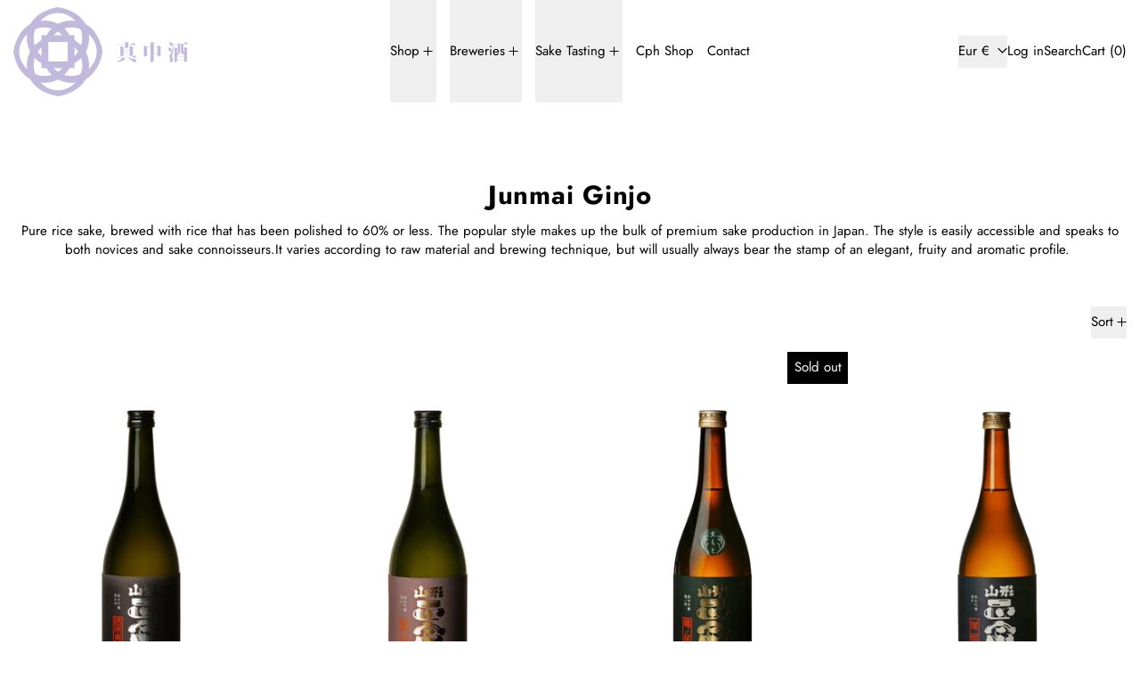

--- FILE ---
content_type: text/html; charset=utf-8
request_url: https://manaka-sake.com/en-be/collections/junmai-ginjo
body_size: 44369
content:
<!doctype html>
<html class="no-js" lang="en">
  <head>
    <meta charset="utf-8">
    <meta http-equiv="X-UA-Compatible" content="IE=edge">
    <meta name="viewport" content="width=device-width,initial-scale=1">
    <meta name="theme-color" content="">
    <link rel="canonical" href="https://manaka-sake.com/en-be/collections/junmai-ginjo">
    <link rel="preconnect" href="https://cdn.shopify.com" crossorigin><link
        rel="icon"
        type="image/png"
        href="//manaka-sake.com/cdn/shop/files/manaka_logo_sakeshop_cph_ee2cc583-0bda-4c5a-82bc-84ef01d5dfda.png?crop=center&height=32&v=1648724415&width=32"
      ><link rel="preconnect" href="https://fonts.shopifycdn.com" crossorigin><title>
      Junmai Ginjo Sake - Elegant &amp; Aromatisk | Manaka Sake
</title>

    
      <meta name="description" content="Udforsk vores Junmai Ginjo-samling. Denne premium sake med en elegant og frugtagtig profil er brygget med ris, der er poleret til 60%. Perfekt til enhver anledning.">
    

    
<script async crossorigin fetchpriority="high" src="/cdn/shopifycloud/importmap-polyfill/es-modules-shim.2.4.0.js"></script>
<script type="esms-options">
  {
    "noLoadEventRetriggers": true
  }
</script>

<script type="importmap">
  {
    "imports": {
      "vendor": "//manaka-sake.com/cdn/shop/t/63/assets/vendor.bundle.min.js?v=124729801276099409011763077282",
      "deferrable-data": "//manaka-sake.com/cdn/shop/t/63/assets/deferrable-data.bundle.js?v=160370895301608380811763077282",
      "product": "//manaka-sake.com/cdn/shop/t/63/assets/island-product.bundle.js?v=16875237316760582051763077282",
      "quick-buy": "//manaka-sake.com/cdn/shop/t/63/assets/island-quick-buy.bundle.js?v=147469616221971819701763077282"
    }
  }
</script>


    <script>window.performance && window.performance.mark && window.performance.mark('shopify.content_for_header.start');</script><meta name="google-site-verification" content="d-Ic4kO022mrXaSi4Wr4gYL6rnbDR2vP7cwnJZO9XqM">
<meta id="shopify-digital-wallet" name="shopify-digital-wallet" content="/14823129188/digital_wallets/dialog">
<meta name="shopify-checkout-api-token" content="b7019b44213697251626373fef6a7e4d">
<link rel="alternate" type="application/atom+xml" title="Feed" href="/en-be/collections/junmai-ginjo.atom" />
<link rel="alternate" hreflang="x-default" href="https://manaka-sake.com/collections/junmai-ginjo">
<link rel="alternate" hreflang="da" href="https://manaka-sake.com/collections/junmai-ginjo">
<link rel="alternate" hreflang="en" href="https://manaka-sake.com/en/collections/junmai-ginjo">
<link rel="alternate" hreflang="en-CH" href="https://manaka-sake.com/en-ch/collections/junmai-ginjo">
<link rel="alternate" hreflang="en-GB" href="https://manaka-sake.com/en-gb/collections/junmai-ginjo">
<link rel="alternate" hreflang="en-SE" href="https://manaka-sake.com/en-se/collections/junmai-ginjo">
<link rel="alternate" hreflang="da-SE" href="https://manaka-sake.com/da-se/collections/junmai-ginjo">
<link rel="alternate" hreflang="en-DE" href="https://manaka-sake.com/en-de/collections/junmai-ginjo">
<link rel="alternate" hreflang="en-FI" href="https://manaka-sake.com/en-fi/collections/junmai-ginjo">
<link rel="alternate" hreflang="en-ES" href="https://manaka-sake.com/en-es/collections/junmai-ginjo">
<link rel="alternate" hreflang="en-PT" href="https://manaka-sake.com/en-pt/collections/junmai-ginjo">
<link rel="alternate" hreflang="en-IT" href="https://manaka-sake.com/en-it/collections/junmai-ginjo">
<link rel="alternate" hreflang="en-FR" href="https://manaka-sake.com/en-fr/collections/junmai-ginjo">
<link rel="alternate" hreflang="en-NL" href="https://manaka-sake.com/en-nl/collections/junmai-ginjo">
<link rel="alternate" hreflang="en-PL" href="https://manaka-sake.com/en-pl/collections/junmai-ginjo">
<link rel="alternate" hreflang="en-SK" href="https://manaka-sake.com/en-sk/collections/junmai-ginjo">
<link rel="alternate" hreflang="en-BE" href="https://manaka-sake.com/en-be/collections/junmai-ginjo">
<link rel="alternate" hreflang="da-AT" href="https://manaka-sake.com/da-at/collections/junmai-ginjo">
<link rel="alternate" type="application/json+oembed" href="https://manaka-sake.com/en-be/collections/junmai-ginjo.oembed">
<script async="async" src="/checkouts/internal/preloads.js?locale=en-BE"></script>
<link rel="preconnect" href="https://shop.app" crossorigin="anonymous">
<script async="async" src="https://shop.app/checkouts/internal/preloads.js?locale=en-BE&shop_id=14823129188" crossorigin="anonymous"></script>
<script id="apple-pay-shop-capabilities" type="application/json">{"shopId":14823129188,"countryCode":"DK","currencyCode":"EUR","merchantCapabilities":["supports3DS"],"merchantId":"gid:\/\/shopify\/Shop\/14823129188","merchantName":"Manaka Sake","requiredBillingContactFields":["postalAddress","email","phone"],"requiredShippingContactFields":["postalAddress","email","phone"],"shippingType":"shipping","supportedNetworks":["visa","maestro","masterCard","amex"],"total":{"type":"pending","label":"Manaka Sake","amount":"1.00"},"shopifyPaymentsEnabled":true,"supportsSubscriptions":true}</script>
<script id="shopify-features" type="application/json">{"accessToken":"b7019b44213697251626373fef6a7e4d","betas":["rich-media-storefront-analytics"],"domain":"manaka-sake.com","predictiveSearch":true,"shopId":14823129188,"locale":"en"}</script>
<script>var Shopify = Shopify || {};
Shopify.shop = "kita-sake.myshopify.com";
Shopify.locale = "en";
Shopify.currency = {"active":"EUR","rate":"0.13651578"};
Shopify.country = "BE";
Shopify.theme = {"name":"Updated copy of Baseline ","id":189991911769,"schema_name":"Baseline","schema_version":"4.0.0","theme_store_id":910,"role":"main"};
Shopify.theme.handle = "null";
Shopify.theme.style = {"id":null,"handle":null};
Shopify.cdnHost = "manaka-sake.com/cdn";
Shopify.routes = Shopify.routes || {};
Shopify.routes.root = "/en-be/";</script>
<script type="module">!function(o){(o.Shopify=o.Shopify||{}).modules=!0}(window);</script>
<script>!function(o){function n(){var o=[];function n(){o.push(Array.prototype.slice.apply(arguments))}return n.q=o,n}var t=o.Shopify=o.Shopify||{};t.loadFeatures=n(),t.autoloadFeatures=n()}(window);</script>
<script>
  window.ShopifyPay = window.ShopifyPay || {};
  window.ShopifyPay.apiHost = "shop.app\/pay";
  window.ShopifyPay.redirectState = null;
</script>
<script id="shop-js-analytics" type="application/json">{"pageType":"collection"}</script>
<script defer="defer" async type="module" src="//manaka-sake.com/cdn/shopifycloud/shop-js/modules/v2/client.init-shop-cart-sync_IZsNAliE.en.esm.js"></script>
<script defer="defer" async type="module" src="//manaka-sake.com/cdn/shopifycloud/shop-js/modules/v2/chunk.common_0OUaOowp.esm.js"></script>
<script type="module">
  await import("//manaka-sake.com/cdn/shopifycloud/shop-js/modules/v2/client.init-shop-cart-sync_IZsNAliE.en.esm.js");
await import("//manaka-sake.com/cdn/shopifycloud/shop-js/modules/v2/chunk.common_0OUaOowp.esm.js");

  window.Shopify.SignInWithShop?.initShopCartSync?.({"fedCMEnabled":true,"windoidEnabled":true});

</script>
<script>
  window.Shopify = window.Shopify || {};
  if (!window.Shopify.featureAssets) window.Shopify.featureAssets = {};
  window.Shopify.featureAssets['shop-js'] = {"shop-cart-sync":["modules/v2/client.shop-cart-sync_DLOhI_0X.en.esm.js","modules/v2/chunk.common_0OUaOowp.esm.js"],"init-fed-cm":["modules/v2/client.init-fed-cm_C6YtU0w6.en.esm.js","modules/v2/chunk.common_0OUaOowp.esm.js"],"shop-button":["modules/v2/client.shop-button_BCMx7GTG.en.esm.js","modules/v2/chunk.common_0OUaOowp.esm.js"],"shop-cash-offers":["modules/v2/client.shop-cash-offers_BT26qb5j.en.esm.js","modules/v2/chunk.common_0OUaOowp.esm.js","modules/v2/chunk.modal_CGo_dVj3.esm.js"],"init-windoid":["modules/v2/client.init-windoid_B9PkRMql.en.esm.js","modules/v2/chunk.common_0OUaOowp.esm.js"],"init-shop-email-lookup-coordinator":["modules/v2/client.init-shop-email-lookup-coordinator_DZkqjsbU.en.esm.js","modules/v2/chunk.common_0OUaOowp.esm.js"],"shop-toast-manager":["modules/v2/client.shop-toast-manager_Di2EnuM7.en.esm.js","modules/v2/chunk.common_0OUaOowp.esm.js"],"shop-login-button":["modules/v2/client.shop-login-button_BtqW_SIO.en.esm.js","modules/v2/chunk.common_0OUaOowp.esm.js","modules/v2/chunk.modal_CGo_dVj3.esm.js"],"avatar":["modules/v2/client.avatar_BTnouDA3.en.esm.js"],"pay-button":["modules/v2/client.pay-button_CWa-C9R1.en.esm.js","modules/v2/chunk.common_0OUaOowp.esm.js"],"init-shop-cart-sync":["modules/v2/client.init-shop-cart-sync_IZsNAliE.en.esm.js","modules/v2/chunk.common_0OUaOowp.esm.js"],"init-customer-accounts":["modules/v2/client.init-customer-accounts_DenGwJTU.en.esm.js","modules/v2/client.shop-login-button_BtqW_SIO.en.esm.js","modules/v2/chunk.common_0OUaOowp.esm.js","modules/v2/chunk.modal_CGo_dVj3.esm.js"],"init-shop-for-new-customer-accounts":["modules/v2/client.init-shop-for-new-customer-accounts_JdHXxpS9.en.esm.js","modules/v2/client.shop-login-button_BtqW_SIO.en.esm.js","modules/v2/chunk.common_0OUaOowp.esm.js","modules/v2/chunk.modal_CGo_dVj3.esm.js"],"init-customer-accounts-sign-up":["modules/v2/client.init-customer-accounts-sign-up_D6__K_p8.en.esm.js","modules/v2/client.shop-login-button_BtqW_SIO.en.esm.js","modules/v2/chunk.common_0OUaOowp.esm.js","modules/v2/chunk.modal_CGo_dVj3.esm.js"],"checkout-modal":["modules/v2/client.checkout-modal_C_ZQDY6s.en.esm.js","modules/v2/chunk.common_0OUaOowp.esm.js","modules/v2/chunk.modal_CGo_dVj3.esm.js"],"shop-follow-button":["modules/v2/client.shop-follow-button_XetIsj8l.en.esm.js","modules/v2/chunk.common_0OUaOowp.esm.js","modules/v2/chunk.modal_CGo_dVj3.esm.js"],"lead-capture":["modules/v2/client.lead-capture_DvA72MRN.en.esm.js","modules/v2/chunk.common_0OUaOowp.esm.js","modules/v2/chunk.modal_CGo_dVj3.esm.js"],"shop-login":["modules/v2/client.shop-login_ClXNxyh6.en.esm.js","modules/v2/chunk.common_0OUaOowp.esm.js","modules/v2/chunk.modal_CGo_dVj3.esm.js"],"payment-terms":["modules/v2/client.payment-terms_CNlwjfZz.en.esm.js","modules/v2/chunk.common_0OUaOowp.esm.js","modules/v2/chunk.modal_CGo_dVj3.esm.js"]};
</script>
<script>(function() {
  var isLoaded = false;
  function asyncLoad() {
    if (isLoaded) return;
    isLoaded = true;
    var urls = ["https:\/\/image-optimizer.salessquad.co.uk\/scripts\/tiny_img_not_found_notifier_2e03c04d2105916308ab2e5435163fd9.js?shop=kita-sake.myshopify.com","https:\/\/tnc-app.herokuapp.com\/get_script\/820da170d08911eeac83826509ecc00a.js?v=190841\u0026shop=kita-sake.myshopify.com","https:\/\/evey-files.s3.amazonaws.com\/js\/online_store.js?shop=kita-sake.myshopify.com"];
    for (var i = 0; i < urls.length; i++) {
      var s = document.createElement('script');
      s.type = 'text/javascript';
      s.async = true;
      s.src = urls[i];
      var x = document.getElementsByTagName('script')[0];
      x.parentNode.insertBefore(s, x);
    }
  };
  if(window.attachEvent) {
    window.attachEvent('onload', asyncLoad);
  } else {
    window.addEventListener('load', asyncLoad, false);
  }
})();</script>
<script id="__st">var __st={"a":14823129188,"offset":3600,"reqid":"72b9c274-5722-4ce4-ad81-2ae589d86407-1768526072","pageurl":"manaka-sake.com\/en-be\/collections\/junmai-ginjo","u":"5444044dc0f3","p":"collection","rtyp":"collection","rid":428570673453};</script>
<script>window.ShopifyPaypalV4VisibilityTracking = true;</script>
<script id="captcha-bootstrap">!function(){'use strict';const t='contact',e='account',n='new_comment',o=[[t,t],['blogs',n],['comments',n],[t,'customer']],c=[[e,'customer_login'],[e,'guest_login'],[e,'recover_customer_password'],[e,'create_customer']],r=t=>t.map((([t,e])=>`form[action*='/${t}']:not([data-nocaptcha='true']) input[name='form_type'][value='${e}']`)).join(','),a=t=>()=>t?[...document.querySelectorAll(t)].map((t=>t.form)):[];function s(){const t=[...o],e=r(t);return a(e)}const i='password',u='form_key',d=['recaptcha-v3-token','g-recaptcha-response','h-captcha-response',i],f=()=>{try{return window.sessionStorage}catch{return}},m='__shopify_v',_=t=>t.elements[u];function p(t,e,n=!1){try{const o=window.sessionStorage,c=JSON.parse(o.getItem(e)),{data:r}=function(t){const{data:e,action:n}=t;return t[m]||n?{data:e,action:n}:{data:t,action:n}}(c);for(const[e,n]of Object.entries(r))t.elements[e]&&(t.elements[e].value=n);n&&o.removeItem(e)}catch(o){console.error('form repopulation failed',{error:o})}}const l='form_type',E='cptcha';function T(t){t.dataset[E]=!0}const w=window,h=w.document,L='Shopify',v='ce_forms',y='captcha';let A=!1;((t,e)=>{const n=(g='f06e6c50-85a8-45c8-87d0-21a2b65856fe',I='https://cdn.shopify.com/shopifycloud/storefront-forms-hcaptcha/ce_storefront_forms_captcha_hcaptcha.v1.5.2.iife.js',D={infoText:'Protected by hCaptcha',privacyText:'Privacy',termsText:'Terms'},(t,e,n)=>{const o=w[L][v],c=o.bindForm;if(c)return c(t,g,e,D).then(n);var r;o.q.push([[t,g,e,D],n]),r=I,A||(h.body.append(Object.assign(h.createElement('script'),{id:'captcha-provider',async:!0,src:r})),A=!0)});var g,I,D;w[L]=w[L]||{},w[L][v]=w[L][v]||{},w[L][v].q=[],w[L][y]=w[L][y]||{},w[L][y].protect=function(t,e){n(t,void 0,e),T(t)},Object.freeze(w[L][y]),function(t,e,n,w,h,L){const[v,y,A,g]=function(t,e,n){const i=e?o:[],u=t?c:[],d=[...i,...u],f=r(d),m=r(i),_=r(d.filter((([t,e])=>n.includes(e))));return[a(f),a(m),a(_),s()]}(w,h,L),I=t=>{const e=t.target;return e instanceof HTMLFormElement?e:e&&e.form},D=t=>v().includes(t);t.addEventListener('submit',(t=>{const e=I(t);if(!e)return;const n=D(e)&&!e.dataset.hcaptchaBound&&!e.dataset.recaptchaBound,o=_(e),c=g().includes(e)&&(!o||!o.value);(n||c)&&t.preventDefault(),c&&!n&&(function(t){try{if(!f())return;!function(t){const e=f();if(!e)return;const n=_(t);if(!n)return;const o=n.value;o&&e.removeItem(o)}(t);const e=Array.from(Array(32),(()=>Math.random().toString(36)[2])).join('');!function(t,e){_(t)||t.append(Object.assign(document.createElement('input'),{type:'hidden',name:u})),t.elements[u].value=e}(t,e),function(t,e){const n=f();if(!n)return;const o=[...t.querySelectorAll(`input[type='${i}']`)].map((({name:t})=>t)),c=[...d,...o],r={};for(const[a,s]of new FormData(t).entries())c.includes(a)||(r[a]=s);n.setItem(e,JSON.stringify({[m]:1,action:t.action,data:r}))}(t,e)}catch(e){console.error('failed to persist form',e)}}(e),e.submit())}));const S=(t,e)=>{t&&!t.dataset[E]&&(n(t,e.some((e=>e===t))),T(t))};for(const o of['focusin','change'])t.addEventListener(o,(t=>{const e=I(t);D(e)&&S(e,y())}));const B=e.get('form_key'),M=e.get(l),P=B&&M;t.addEventListener('DOMContentLoaded',(()=>{const t=y();if(P)for(const e of t)e.elements[l].value===M&&p(e,B);[...new Set([...A(),...v().filter((t=>'true'===t.dataset.shopifyCaptcha))])].forEach((e=>S(e,t)))}))}(h,new URLSearchParams(w.location.search),n,t,e,['guest_login'])})(!0,!0)}();</script>
<script integrity="sha256-4kQ18oKyAcykRKYeNunJcIwy7WH5gtpwJnB7kiuLZ1E=" data-source-attribution="shopify.loadfeatures" defer="defer" src="//manaka-sake.com/cdn/shopifycloud/storefront/assets/storefront/load_feature-a0a9edcb.js" crossorigin="anonymous"></script>
<script crossorigin="anonymous" defer="defer" src="//manaka-sake.com/cdn/shopifycloud/storefront/assets/shopify_pay/storefront-65b4c6d7.js?v=20250812"></script>
<script data-source-attribution="shopify.dynamic_checkout.dynamic.init">var Shopify=Shopify||{};Shopify.PaymentButton=Shopify.PaymentButton||{isStorefrontPortableWallets:!0,init:function(){window.Shopify.PaymentButton.init=function(){};var t=document.createElement("script");t.src="https://manaka-sake.com/cdn/shopifycloud/portable-wallets/latest/portable-wallets.en.js",t.type="module",document.head.appendChild(t)}};
</script>
<script data-source-attribution="shopify.dynamic_checkout.buyer_consent">
  function portableWalletsHideBuyerConsent(e){var t=document.getElementById("shopify-buyer-consent"),n=document.getElementById("shopify-subscription-policy-button");t&&n&&(t.classList.add("hidden"),t.setAttribute("aria-hidden","true"),n.removeEventListener("click",e))}function portableWalletsShowBuyerConsent(e){var t=document.getElementById("shopify-buyer-consent"),n=document.getElementById("shopify-subscription-policy-button");t&&n&&(t.classList.remove("hidden"),t.removeAttribute("aria-hidden"),n.addEventListener("click",e))}window.Shopify?.PaymentButton&&(window.Shopify.PaymentButton.hideBuyerConsent=portableWalletsHideBuyerConsent,window.Shopify.PaymentButton.showBuyerConsent=portableWalletsShowBuyerConsent);
</script>
<script data-source-attribution="shopify.dynamic_checkout.cart.bootstrap">document.addEventListener("DOMContentLoaded",(function(){function t(){return document.querySelector("shopify-accelerated-checkout-cart, shopify-accelerated-checkout")}if(t())Shopify.PaymentButton.init();else{new MutationObserver((function(e,n){t()&&(Shopify.PaymentButton.init(),n.disconnect())})).observe(document.body,{childList:!0,subtree:!0})}}));
</script>
<link id="shopify-accelerated-checkout-styles" rel="stylesheet" media="screen" href="https://manaka-sake.com/cdn/shopifycloud/portable-wallets/latest/accelerated-checkout-backwards-compat.css" crossorigin="anonymous">
<style id="shopify-accelerated-checkout-cart">
        #shopify-buyer-consent {
  margin-top: 1em;
  display: inline-block;
  width: 100%;
}

#shopify-buyer-consent.hidden {
  display: none;
}

#shopify-subscription-policy-button {
  background: none;
  border: none;
  padding: 0;
  text-decoration: underline;
  font-size: inherit;
  cursor: pointer;
}

#shopify-subscription-policy-button::before {
  box-shadow: none;
}

      </style>

<script>window.performance && window.performance.mark && window.performance.mark('shopify.content_for_header.end');</script>

    


  <link
    rel="preload"
    as="font"
    href="//manaka-sake.com/cdn/fonts/jost/jost_n7.921dc18c13fa0b0c94c5e2517ffe06139c3615a3.woff2"
    type="font/woff2"
    crossorigin
  >



  <link
    rel="preload"
    as="font"
    href="//manaka-sake.com/cdn/fonts/jost/jost_n4.d47a1b6347ce4a4c9f437608011273009d91f2b7.woff2"
    type="font/woff2"
    crossorigin
  >



<style data-shopify>
  @font-face {
  font-family: Jost;
  font-weight: 400;
  font-style: normal;
  font-display: swap;
  src: url("//manaka-sake.com/cdn/fonts/jost/jost_n4.d47a1b6347ce4a4c9f437608011273009d91f2b7.woff2") format("woff2"),
       url("//manaka-sake.com/cdn/fonts/jost/jost_n4.791c46290e672b3f85c3d1c651ef2efa3819eadd.woff") format("woff");
}

  @font-face {
  font-family: Jost;
  font-weight: 700;
  font-style: normal;
  font-display: swap;
  src: url("//manaka-sake.com/cdn/fonts/jost/jost_n7.921dc18c13fa0b0c94c5e2517ffe06139c3615a3.woff2") format("woff2"),
       url("//manaka-sake.com/cdn/fonts/jost/jost_n7.cbfc16c98c1e195f46c536e775e4e959c5f2f22b.woff") format("woff");
}

@font-face {
  font-family: Jost;
  font-weight: 700;
  font-style: normal;
  font-display: swap;
  src: url("//manaka-sake.com/cdn/fonts/jost/jost_n7.921dc18c13fa0b0c94c5e2517ffe06139c3615a3.woff2") format("woff2"),
       url("//manaka-sake.com/cdn/fonts/jost/jost_n7.cbfc16c98c1e195f46c536e775e4e959c5f2f22b.woff") format("woff");
}
@font-face {
  font-family: Jost;
  font-weight: 400;
  font-style: italic;
  font-display: swap;
  src: url("//manaka-sake.com/cdn/fonts/jost/jost_i4.b690098389649750ada222b9763d55796c5283a5.woff2") format("woff2"),
       url("//manaka-sake.com/cdn/fonts/jost/jost_i4.fd766415a47e50b9e391ae7ec04e2ae25e7e28b0.woff") format("woff");
}
@font-face {
  font-family: Jost;
  font-weight: 700;
  font-style: italic;
  font-display: swap;
  src: url("//manaka-sake.com/cdn/fonts/jost/jost_i7.d8201b854e41e19d7ed9b1a31fe4fe71deea6d3f.woff2") format("woff2"),
       url("//manaka-sake.com/cdn/fonts/jost/jost_i7.eae515c34e26b6c853efddc3fc0c552e0de63757.woff") format("woff");
}
@font-face {
  font-family: Jost;
  font-weight: 700;
  font-style: normal;
  font-display: swap;
  src: url("//manaka-sake.com/cdn/fonts/jost/jost_n7.921dc18c13fa0b0c94c5e2517ffe06139c3615a3.woff2") format("woff2"),
       url("//manaka-sake.com/cdn/fonts/jost/jost_n7.cbfc16c98c1e195f46c536e775e4e959c5f2f22b.woff") format("woff");
}
</style>

<style>:root {

      --font-size-xs: 0.64rem;
      --font-size-sm: 0.8rem;
      --font-size-base: 1rem;
      --font-size-lg: 1.25rem;
      --font-size-xl: 1.563rem;
      --font-size-2xl: 1.953rem;
      --font-size-3xl: 2.441rem;
      --font-size-4xl: 3.052rem;
      --font-size-5xl: 3.815rem;
      --font-size-6xl: 4.768rem;
      --font-size-7xl: 5.96rem;
      --font-size-8xl: 7.451rem;
      --font-size-9xl: 9.313rem;

      --type-scale-n-2: var(--font-size-xs);
      --type-scale-n-1: var(--font-size-sm);
      --type-scale-n0: var(--font-size-base);
      --type-scale-n1: var(--font-size-lg);
      --type-scale-n2: var(--font-size-xl);
      --type-scale-n3: var(--font-size-2xl);
      --type-scale-n4: var(--font-size-3xl);
      --type-scale-n5: var(--font-size-4xl);
      --type-scale-n6: var(--font-size-5xl);
      --type-scale-n7: var(--font-size-6xl);
      --type-scale-n8: var(--font-size-7xl);
      --type-scale-n9: var(--font-size-8xl);
      --type-scale-n10: var(--font-size-9xl);

      --base-font-size: 93.75%;
      --base-font-size-from-settings: 15;
      --base-line-height: 1.4;
      --heading-line-height: 1;

      font-size: var(--base-font-size);
      line-height: var(--base-line-height);

      --heading-font-stack: Jost, sans-serif;
      --heading-font-weight: 700;
      --heading-font-style: normal;


      --body-font-stack: Jost, sans-serif;
      --body-font-weight: 400;
      --body-font-bold: FontDrop;
      --body-font-bold-italic: FontDrop;

      --color-gridline: 255 255 255;
      --gridline-width: 0px;

      --text-border-width: 1px;
      --checkbox-width: 1px;

      --font-heading: Jost, sans-serif;
      --font-body: Jost, sans-serif;
      --font-body-weight: 400;
      --font-body-style: normal;
      --font-body-bold-weight: bold;

      --heading-letterspacing: 0.025em;
      --heading-capitalize: none;
      --heading-decoration: none;

      --standard-heading-size: var(--type-scale-n1);
      --feature-heading-size: var(--type-scale-n2);
      --secondary-heading-size: var(--type-scale-n0);

      --body-copy-transform: none;

      --wrapperWidth: 100vw;
      --gutter: 0px;
      --rowHeight: calc((var(--wrapperWidth) - (11 * var(--gutter))) / 12);

      --global-scrolling-items-speed-multiplier: 1;

      --add-to-cart-button-height: 44px;
      --checkout-button-height: 44px;

      --spacing: 3rem;
      --spacing-double: 6rem;
      --spacing-half: 1.5rem;

      /* Equivalent to px-2 */
      --section-horizontal-spacing-mobile: 0.5rem;
      /* Equivalent to px-4 */
      --section-horizontal-spacing-desktop: 1rem;

      --section-horizontal-spacing: var(--section-horizontal-spacing-mobile);

      --icon-thickness: 1.2;

      /**
       * Buttons
       */
      --button-text-transform: uppercase;
      --button-after-content: none;
      --button-border-radius: 0.125rem;

      /**
       * Links
       */
      --links-bottom-border-width: var(--text-border-width);
      --links-bottom-padding: 0.25rem;
      --links-text-transform: none;
      --links-after-content: none;
      --links-before-content: none;

      background-color: rgb(var(--color-scheme-background));
      color: rgb(var(--color-scheme-text));
    }

    @media (min-width: 1024px) {
      :root {
        --standard-heading-size: var(--type-scale-n1);
        --feature-heading-size: var(--type-scale-n3);
        --secondary-heading-size: var(--type-scale-n2);

        --section-horizontal-spacing: var(--section-horizontal-spacing-desktop);
      }
    }

    :root,
      
      [data-color-scheme="scheme1"] {
        --color-scheme-text: 0 0 0;
        --color-scheme-background: 255 255 255;
        --color-scheme-accent: 56 0 91;
        --color-scheme-accent-contrast:  225 225 225;
        --color-scheme-secondary: 207 207 207;
      }
  
      [data-color-scheme="scheme2"] {
        --color-scheme-text: 255 255 255;
        --color-scheme-background: 50 0 81;
        --color-scheme-accent: 225 225 225;
        --color-scheme-accent-contrast:  255 255 255;
        --color-scheme-secondary: 225 225 225;
      }
  
      [data-color-scheme="scheme3"] {
        --color-scheme-text: 0 0 0;
        --color-scheme-background: 255 255 255;
        --color-scheme-accent: 225 225 225;
        --color-scheme-accent-contrast:  225 225 225;
        --color-scheme-secondary: 225 225 225;
      }
  
      [data-color-scheme="scheme4"] {
        --color-scheme-text: 255 255 255;
        --color-scheme-background: 3 3 3;
        --color-scheme-accent: 255 255 255;
        --color-scheme-accent-contrast:  255 255 255;
        --color-scheme-secondary: 157 157 157;
      }
  
      [data-color-scheme="scheme5"] {
        --color-scheme-text: 0 0 0;
        --color-scheme-background: 255 255 255;
        --color-scheme-accent: 0 0 0;
        --color-scheme-accent-contrast:  225 225 225;
        --color-scheme-secondary: 0 0 0;
      }
  
      [data-color-scheme="scheme-5bc0fa95-96a9-414c-899b-a3654fbe9d86"] {
        --color-scheme-text: 3 3 3;
        --color-scheme-background: 255 255 255;
        --color-scheme-accent: 241 0 0;
        --color-scheme-accent-contrast:  255 255 255;
        --color-scheme-secondary: 0 74 255;
      }
  
      [data-color-scheme="scheme-f33e4bce-dbfa-477f-9f7f-9a5552d54122"] {
        --color-scheme-text: 56 0 91;
        --color-scheme-background: 235 235 235;
        --color-scheme-accent: 255 255 255;
        --color-scheme-accent-contrast:  207 207 207;
        --color-scheme-secondary: 157 157 157;
      }
  
      [data-color-scheme="scheme-0930dc2c-8259-4fcc-93f0-27f3797ea0da"] {
        --color-scheme-text: 3 3 3;
        --color-scheme-background: 241 241 241;
        --color-scheme-accent: 56 0 91;
        --color-scheme-accent-contrast:  255 255 255;
        --color-scheme-secondary: 207 207 207;
      }
  
      [data-color-scheme="scheme-989fe975-b4bc-4f1c-91a3-64ff2f6b5ac2"] {
        --color-scheme-text: 3 3 3;
        --color-scheme-background: 239 239 239;
        --color-scheme-accent: 57 2 80;
        --color-scheme-accent-contrast:  255 255 255;
        --color-scheme-secondary: 157 157 157;
      }
  
      [data-color-scheme="scheme-d65b4b05-d10d-44ee-9b81-9ee0be953efc"] {
        --color-scheme-text: 255 255 255;
        --color-scheme-background: 25 0 40;
        --color-scheme-accent: 225 225 225;
        --color-scheme-accent-contrast:  225 225 225;
        --color-scheme-secondary: 207 207 207;
      }
  

    [data-color-scheme] {
      --payment-terms-background-color: rgb(var(--color-scheme-background));

      --button-color-border: var(--color-scheme-accent);
      --button-color-background: var(--color-scheme-accent);
      --button-color-text: var(--color-scheme-accent-contrast);
      --button-color-border-hover: var(--color-scheme-text);
      --button-color-background-hover: var(--color-scheme-text);
      --button-color-text-hover: var(--color-scheme-background);
    }

    ::selection {
      background-color: rgb(var(--color-scheme-accent));
      color: rgb(var(--color-scheme-accent-contrast));
    }

    @keyframes scrolling-items {
      0% {
        transform: translate3d(0, 0, 0);
      }

      100% {
        transform: translate3d(-50%, 0, 0);
      }
    }
</style>

<style id="generated-critical-css">
image-with-placeholder{display:block}.theme-button,.theme-button--secondary{cursor:pointer;font-size:var(--font-size-base);line-height:var(--base-line-height);overflow-wrap:anywhere;padding:.5rem 2rem;text-transform:var(--button-text-transform);word-break:normal}.theme-button--secondary:after,.theme-button:after{--tw-content:var(--button-after-content);content:var(--tw-content)}.theme-button{--tw-border-opacity:1;--tw-bg-opacity:1;--tw-text-opacity:1;background-color:rgb(var(--button-color-background)/var(--tw-bg-opacity,1));border-color:rgb(var(--button-color-border)/var(--tw-border-opacity,1));border-radius:var(--button-border-radius);border-width:var(--text-border-width);color:rgb(var(--button-color-text)/var(--tw-text-opacity,1))}@media (hover:hover) and (pointer:fine){.theme-button:hover{--tw-border-opacity:1;--tw-bg-opacity:1;--tw-text-opacity:1;background-color:rgb(var(--button-color-background-hover)/var(--tw-bg-opacity,1));border-color:rgb(var(--button-color-border-hover)/var(--tw-border-opacity,1));color:rgb(var(--button-color-text-hover)/var(--tw-text-opacity,1))}}.theme-button--secondary{--tw-border-opacity:1;--tw-bg-opacity:1;--tw-text-opacity:1;background-color:rgb(var(--color-scheme-background)/var(--tw-bg-opacity,1));border-color:rgb(var(--color-scheme-text)/var(--tw-border-opacity,1));border-radius:var(--button-border-radius);border-width:var(--text-border-width);color:rgb(var(--color-scheme-text)/var(--tw-text-opacity,1))}[data-color-scheme] .theme-button--secondary.rte a:hover,[data-color-scheme].theme-button--secondary .rte a:hover,[data-color-scheme].theme-button--secondary.rte a:hover{color:rgb(var(--color-scheme-accent));text-decoration-color:rgb(var(--color-scheme-accent))}[data-color-scheme] .theme-button--secondary.rte blockquote,[data-color-scheme].theme-button--secondary .rte blockquote,[data-color-scheme].theme-button--secondary.rte blockquote{background:rgb(var(--color-scheme-text));color:rgb(var(--color-scheme-background))}@media (hover:hover) and (pointer:fine){.theme-button--secondary:hover{--tw-border-opacity:1;--tw-text-opacity:1;border-color:rgb(var(--color-scheme-accent)/var(--tw-border-opacity,1));color:rgb(var(--color-scheme-accent)/var(--tw-text-opacity,1))}}[data-shopify-xr-hidden]{display:none}.block{display:block}.inline-block{display:inline-block}.hidden{display:none}.shopify-payment-button__button--hidden{display:none!important}.splide:not(.is-active) .\[\.splide\:not\(\.is-active\)_\&\]\:pointer-events-none{pointer-events:none}.splide:not(.is-active) .\[\.splide\:not\(\.is-active\)_\&\]\:invisible{visibility:hidden}.splide:not(.is-active) .\[\.splide\:not\(\.is-active\)_\&\]\:\!flex{display:flex!important}.splide:not(.is-active) .\[\.splide\:not\(\.is-active\)_\&\]\:gap-gridline{gap:var(--gridline-width)}@media not all and (min-width:1024px){.splide:not(.is-active) .max-lg\:\[\.splide\:not\(\.is-active\)_\&\]\:hidden{display:none}}
</style>
<style id="manual-critical-css">
  html {
    background-color: rgb(var(--color-primary-background));
    color: rgb(var(--color-primary-text));
    font-size: var(--base-font-size);
    line-height: var(--base-line-height);
  }

  [x-cloak] {
    display: none;
  }

  data-island {
    display: block;
  }

  html.no-js [x-cloak].no-js-undo-cloak {
    display: revert;
  }

  body {
    display: flex;
    flex-direction: column;
    min-height: 100vh;
  }

  @media (min-width: 768px) {
    [md\:undo-x-cloak-block] {
      display: block;
    }
  }

  @media (max-width: 767px) {
    [max-md\:undo-x-cloak-block] {
      display: block;
    }
  }
</style>


    <link href="//manaka-sake.com/cdn/shop/t/63/assets/base.bundle.css?v=139135451651038960081763077282" rel="stylesheet" type="text/css" media="all" />
      <link href="//manaka-sake.com/cdn/shop/t/63/assets/kg-custom.css?v=172070706764872106631763077293" rel="stylesheet" type="text/css" media="all" />


<meta property="og:site_name" content="Manaka Sake">
<meta property="og:url" content="https://manaka-sake.com/en-be/collections/junmai-ginjo">
<meta property="og:title" content="Junmai Ginjo Sake - Elegant &amp; Aromatisk | Manaka Sake">
<meta property="og:type" content="website">
<meta property="og:description" content="Udforsk vores Junmai Ginjo-samling. Denne premium sake med en elegant og frugtagtig profil er brygget med ris, der er poleret til 60%. Perfekt til enhver anledning."><meta property="og:image" content="http://manaka-sake.com/cdn/shop/files/manaka_sake_kobenhavn_instagram_logo.jpg?v=1639743798">
  <meta
    property="og:image:secure_url"
    content="https://manaka-sake.com/cdn/shop/files/manaka_sake_kobenhavn_instagram_logo.jpg?v=1639743798"
  >
  <meta property="og:image:width" content="1648">
  <meta property="og:image:height" content="1648"><meta name="twitter:card" content="summary_large_image">
<meta name="twitter:title" content="Junmai Ginjo Sake - Elegant &amp; Aromatisk | Manaka Sake">
<meta name="twitter:description" content="Udforsk vores Junmai Ginjo-samling. Denne premium sake med en elegant og frugtagtig profil er brygget med ris, der er poleret til 60%. Perfekt til enhver anledning.">
<script>
  window.THEMENAME = 'Baseline';
  window.THEMEVERSION = '3.0.0';

  document.documentElement.className = document.documentElement.className.replace('no-js', 'js');

  function debounce(fn, wait) {
    let t;
    return (...args) => {
      clearTimeout(t);
      t = setTimeout(() => fn.apply(this, args), wait);
    };
  }

  window.theme = {
    strings: {
      loading: "Loading",
      itemCountOne: "{{ count }} item",
      itemCountOther: "{{ count }} items",
      addToCart: "Add to cart",
      soldOut: "Sold out",
      unavailable: "Unavailable",
      regularPrice: "Regular price",
      salePrice: "Sale price",
      sale: "Sale",
      unitPrice: "Unit price",
      unitPriceSeparator: "per",
      cartEmpty: "Your cart is currently empty.",
      cartCookies: "Enable cookies to use the shopping cart",
      update: "Update",
      quantity: "Quantity",
      discountedTotal: "Discounted total",
      regularTotal: "Regular total",
      priceColumn: "See Price column for discount details.",
      addedToCart: "Added to Cart!",
      cartError: "There was an error while updating your cart. Please try again.",
      cartAddError: "All {{ title }} are in your cart.",
      shippingCalculatorResultsTitleOne: "There is 1 rate:",
      shippingCalculatorResultsTitleMany: "There are {{ count }} rates:",
    },
    routes: {
      root_url: "\/en-be",
      predictive_search_url: "\/en-be\/search\/suggest",
      cart_url: "\/en-be\/cart",
      cart_add_url: "\/en-be\/cart\/add",
      cart_change_url: "\/en-be\/cart\/change",
      cart_update_url: "\/en-be\/cart\/update",
      cart_clear_url: "\/en-be\/cart\/clear",
    },
    moneyFormat: "€{{amount_with_comma_separator}}",
    moneyWithCurrencyFormat: "€{{amount_with_comma_separator}} EUR",
    get defaultMoneyFormat() {
      return this.moneyFormat;
    },
    cartItemCount: 0,
    settings: {
      cartType: "page",
      openDrawerOnAddToCart: true
    },
    info: {
      name: 'Baseline',
    }
  };
</script>
<script src="//manaka-sake.com/cdn/shop/t/63/assets/utils.js?v=84782252304122448471763077282" defer></script>
    <script src="//manaka-sake.com/cdn/shop/t/63/assets/images.js?v=56710371490645595961763077282" defer></script>
    <script>
      window.themeEventsDebugMode = false;
    </script>
    <script src="//manaka-sake.com/cdn/shop/t/63/assets/theme-events.js?v=133344252210966700221763077282" defer></script>

    

    
  <!-- BEGIN app block: shopify://apps/consentmo-gdpr/blocks/gdpr_cookie_consent/4fbe573f-a377-4fea-9801-3ee0858cae41 -->


<!-- END app block --><!-- BEGIN app block: shopify://apps/blockify-fraud-filter/blocks/app_embed/2e3e0ba5-0e70-447a-9ec5-3bf76b5ef12e --> 
 
 
    <script>
        window.blockifyShopIdentifier = "kita-sake.myshopify.com";
        window.ipBlockerMetafields = "{\"showOverlayByPass\":true,\"disableSpyExtensions\":false,\"blockUnknownBots\":false,\"activeApp\":true,\"blockByMetafield\":true,\"visitorAnalytic\":true,\"showWatermark\":true,\"token\":\"eyJhbGciOiJIUzI1NiIsInR5cCI6IkpXVCJ9.eyJzaG9wIjoia2l0YS1zYWtlLm15c2hvcGlmeS5jb20iLCJpYXQiOjE3NjI1MjA5Mzh9.m9bDLWaFE6YUfrnVku89ZluD6WB6z_ckh0Zfxr8mlyE\"}";
        window.blockifyRules = "{\"whitelist\":[],\"blacklist\":[{\"id\":1531045,\"type\":\"1\",\"country\":\"CN\",\"criteria\":\"3\",\"priority\":\"1\"},{\"id\":1561158,\"type\":\"1\",\"country\":\"RU\",\"criteria\":\"3\",\"priority\":\"1\"},{\"id\":1561166,\"type\":\"1\",\"country\":\"UZ\",\"criteria\":\"3\",\"priority\":\"1\"},{\"id\":1590553,\"type\":\"1\",\"country\":\"IN\",\"criteria\":\"3\",\"priority\":\"1\"}]}";
        window.ipblockerBlockTemplate = "{\"customCss\":\"#blockify---container{--bg-blockify: #fff;position:relative}#blockify---container::after{content:'';position:absolute;inset:0;background-repeat:no-repeat !important;background-size:cover !important;background:var(--bg-blockify);z-index:0}#blockify---container #blockify---container__inner{display:flex;flex-direction:column;align-items:center;position:relative;z-index:1}#blockify---container #blockify---container__inner #blockify-block-content{display:flex;flex-direction:column;align-items:center;text-align:center}#blockify---container #blockify---container__inner #blockify-block-content #blockify-block-superTitle{display:none !important}#blockify---container #blockify---container__inner #blockify-block-content #blockify-block-title{font-size:313%;font-weight:bold;margin-top:1em}@media only screen and (min-width: 768px) and (max-width: 1199px){#blockify---container #blockify---container__inner #blockify-block-content #blockify-block-title{font-size:188%}}@media only screen and (max-width: 767px){#blockify---container #blockify---container__inner #blockify-block-content #blockify-block-title{font-size:107%}}#blockify---container #blockify---container__inner #blockify-block-content #blockify-block-description{font-size:125%;margin:1.5em;line-height:1.5}@media only screen and (min-width: 768px) and (max-width: 1199px){#blockify---container #blockify---container__inner #blockify-block-content #blockify-block-description{font-size:88%}}@media only screen and (max-width: 767px){#blockify---container #blockify---container__inner #blockify-block-content #blockify-block-description{font-size:107%}}#blockify---container #blockify---container__inner #blockify-block-content #blockify-block-description #blockify-block-text-blink{display:none !important}#blockify---container #blockify---container__inner #blockify-logo-block-image{position:relative;width:400px;height:auto;max-height:300px}@media only screen and (max-width: 767px){#blockify---container #blockify---container__inner #blockify-logo-block-image{width:200px}}#blockify---container #blockify---container__inner #blockify-logo-block-image::before{content:'';display:block;padding-bottom:56.2%}#blockify---container #blockify---container__inner #blockify-logo-block-image img{position:absolute;top:0;left:0;width:100%;height:100%;object-fit:contain}\\n\",\"logoImage\":{\"active\":true,\"value\":\"https:\/\/storage.synctrack.io\/megamind-fraud\/assets\/default-thumbnail.png\",\"altText\":\"Red octagonal stop sign with a black hand symbol in the center, indicating a warning or prohibition\"},\"superTitle\":{\"active\":false,\"text\":\"403\",\"color\":\"#899df1\"},\"title\":{\"active\":true,\"text\":\"Access Denied\",\"color\":\"#000\"},\"description\":{\"active\":true,\"text\":\"The site owner may have set restrictions that prevent you from accessing the site. Please contact the site owner for access.\",\"color\":\"#000\"},\"background\":{\"active\":true,\"value\":\"#fff\",\"type\":\"1\",\"colorFrom\":null,\"colorTo\":null}}";

        
            window.blockifyCollectionId = 428570673453;
        
    </script>
<link href="https://cdn.shopify.com/extensions/019bbb87-c57f-7b60-9a48-5c6384acb17d/region-restrictions-285/assets/blockify-embed.min.js" as="script" type="text/javascript" rel="preload"><link href="https://cdn.shopify.com/extensions/019bbb87-c57f-7b60-9a48-5c6384acb17d/region-restrictions-285/assets/prevent-bypass-script.min.js" as="script" type="text/javascript" rel="preload">
<script type="text/javascript">
    window.blockifyBaseUrl = 'https://fraud.blockifyapp.com/s/api';
    window.blockifyPublicUrl = 'https://fraud.blockifyapp.com/s/api/public';
    window.bucketUrl = 'https://storage.synctrack.io/megamind-fraud';
    window.storefrontApiUrl  = 'https://fraud.blockifyapp.com/p/api';
</script>
<script type="text/javascript">
  window.blockifyChecking = true;
</script>
<script id="blockifyScriptByPass" type="text/javascript" src=https://cdn.shopify.com/extensions/019bbb87-c57f-7b60-9a48-5c6384acb17d/region-restrictions-285/assets/prevent-bypass-script.min.js async></script>
<script id="blockifyScriptTag" type="text/javascript" src=https://cdn.shopify.com/extensions/019bbb87-c57f-7b60-9a48-5c6384acb17d/region-restrictions-285/assets/blockify-embed.min.js async></script>


<!-- END app block --><!-- BEGIN app block: shopify://apps/instafeed/blocks/head-block/c447db20-095d-4a10-9725-b5977662c9d5 --><link rel="preconnect" href="https://cdn.nfcube.com/">
<link rel="preconnect" href="https://scontent.cdninstagram.com/">


  <script>
    document.addEventListener('DOMContentLoaded', function () {
      let instafeedScript = document.createElement('script');

      
        instafeedScript.src = 'https://cdn.nfcube.com/instafeed-b898d3ccf1dc62604cb9b314fe3e1d6b.js';
      

      document.body.appendChild(instafeedScript);
    });
  </script>





<!-- END app block --><!-- BEGIN app block: shopify://apps/t-lab-ai-language-translate/blocks/custom_translations/b5b83690-efd4-434d-8c6a-a5cef4019faf --><!-- BEGIN app snippet: custom_translation_scripts --><script>
(()=>{var o=/\([0-9]+?\)$/,M=/\r?\n|\r|\t|\xa0|\u200B|\u200E|&nbsp;| /g,v=/<\/?[a-z][\s\S]*>/i,t=/^(https?:\/\/|\/\/)[^\s/$.?#].[^\s]*$/i,k=/\{\{\s*([a-zA-Z_]\w*)\s*\}\}/g,p=/\{\{\s*([a-zA-Z_]\w*)\s*\}\}/,r=/^(https:)?\/\/cdn\.shopify\.com\/(.+)\.(png|jpe?g|gif|webp|svgz?|bmp|tiff?|ico|avif)/i,e=/^(https:)?\/\/cdn\.shopify\.com/i,a=/\b(?:https?|ftp)?:?\/\/?[^\s\/]+\/[^\s]+\.(?:png|jpe?g|gif|webp|svgz?|bmp|tiff?|ico|avif)\b/i,I=/url\(['"]?(.*?)['"]?\)/,m="__label:",i=document.createElement("textarea"),u={t:["src","data-src","data-source","data-href","data-zoom","data-master","data-bg","base-src"],i:["srcset","data-srcset"],o:["href","data-href"],u:["href","data-href","data-src","data-zoom"]},g=new Set(["img","picture","button","p","a","input"]),h=16.67,s=function(n){return n.nodeType===Node.ELEMENT_NODE},c=function(n){return n.nodeType===Node.TEXT_NODE};function w(n){return r.test(n.trim())||a.test(n.trim())}function b(n){return(n=>(n=n.trim(),t.test(n)))(n)||e.test(n.trim())}var l=function(n){return!n||0===n.trim().length};function j(n){return i.innerHTML=n,i.value}function T(n){return A(j(n))}function A(n){return n.trim().replace(o,"").replace(M,"").trim()}var _=1e3;function D(n){n=n.trim().replace(M,"").replace(/&amp;/g,"&").replace(/&gt;/g,">").replace(/&lt;/g,"<").trim();return n.length>_?N(n):n}function E(n){return n.trim().toLowerCase().replace(/^https:/i,"")}function N(n){for(var t=5381,r=0;r<n.length;r++)t=(t<<5)+t^n.charCodeAt(r);return(t>>>0).toString(36)}function f(n){for(var t=document.createElement("template"),r=(t.innerHTML=n,["SCRIPT","IFRAME","OBJECT","EMBED","LINK","META"]),e=/^(on\w+|srcdoc|style)$/i,a=document.createTreeWalker(t.content,NodeFilter.SHOW_ELEMENT),i=a.nextNode();i;i=a.nextNode()){var o=i;if(r.includes(o.nodeName))o.remove();else for(var u=o.attributes.length-1;0<=u;--u)e.test(o.attributes[u].name)&&o.removeAttribute(o.attributes[u].name)}return t.innerHTML}function d(n,t,r){void 0===r&&(r=20);for(var e=n,a=0;e&&e.parentElement&&a<r;){for(var i=e.parentElement,o=0,u=t;o<u.length;o++)for(var s=u[o],c=0,l=s.l;c<l.length;c++){var f=l[c];switch(f.type){case"class":for(var d=0,v=i.classList;d<v.length;d++){var p=v[d];if(f.value.test(p))return s.label}break;case"id":if(i.id&&f.value.test(i.id))return s.label;break;case"attribute":if(i.hasAttribute(f.name)){if(!f.value)return s.label;var m=i.getAttribute(f.name);if(m&&f.value.test(m))return s.label}}}e=i,a++}return"unknown"}function y(n,t){var r,e,a;"function"==typeof window.fetch&&"AbortController"in window?(r=new AbortController,e=setTimeout(function(){return r.abort()},3e3),fetch(n,{credentials:"same-origin",signal:r.signal}).then(function(n){return clearTimeout(e),n.ok?n.json():Promise.reject(n)}).then(t).catch(console.error)):((a=new XMLHttpRequest).onreadystatechange=function(){4===a.readyState&&200===a.status&&t(JSON.parse(a.responseText))},a.open("GET",n,!0),a.timeout=3e3,a.send())}function O(){var l=/([^\s]+)\.(png|jpe?g|gif|webp|svgz?|bmp|tiff?|ico|avif)$/i,f=/_(\{width\}x*|\{width\}x\{height\}|\d{3,4}x\d{3,4}|\d{3,4}x|x\d{3,4}|pinco|icon|thumb|small|compact|medium|large|grande|original|master)(_crop_\w+)*(@[2-3]x)*(.progressive)*$/i,d=/^(https?|ftp|file):\/\//i;function r(n){var t,r="".concat(n.path).concat(n.v).concat(null!=(r=n.size)?r:"",".").concat(n.p);return n.m&&(r="".concat(n.path).concat(n.m,"/").concat(n.v).concat(null!=(t=n.size)?t:"",".").concat(n.p)),n.host&&(r="".concat(null!=(t=n.protocol)?t:"","//").concat(n.host).concat(r)),n.g&&(r+=n.g),r}return{h:function(n){var t=!0,r=(d.test(n)||n.startsWith("//")||(t=!1,n="https://example.com"+n),t);n.startsWith("//")&&(r=!1,n="https:"+n);try{new URL(n)}catch(n){return null}var e,a,i,o,u,s,n=new URL(n),c=n.pathname.split("/").filter(function(n){return n});return c.length<1||(a=c.pop(),e=null!=(e=c.pop())?e:null,null===(a=a.match(l)))?null:(s=a[1],a=a[2],i=s.match(f),o=s,(u=null)!==i&&(o=s.substring(0,i.index),u=i[0]),s=0<c.length?"/"+c.join("/")+"/":"/",{protocol:r?n.protocol:null,host:t?n.host:null,path:s,g:n.search,m:e,v:o,size:u,p:a,version:n.searchParams.get("v"),width:n.searchParams.get("width")})},T:r,S:function(n){return(n.m?"/".concat(n.m,"/"):"/").concat(n.v,".").concat(n.p)},M:function(n){return(n.m?"/".concat(n.m,"/"):"/").concat(n.v,".").concat(n.p,"?v=").concat(n.version||"0")},k:function(n,t){return r({protocol:t.protocol,host:t.host,path:t.path,g:t.g,m:t.m,v:t.v,size:n.size,p:t.p,version:t.version,width:t.width})}}}var x,S,C={},H={};function q(p,n){var m=new Map,g=new Map,i=new Map,r=new Map,e=new Map,a=new Map,o=new Map,u=function(n){return n.toLowerCase().replace(/[\s\W_]+/g,"")},s=new Set(n.A.map(u)),c=0,l=!1,f=!1,d=O();function v(n,t,r){s.has(u(n))||n&&t&&(r.set(n,t),l=!0)}function t(n,t){if(n&&n.trim()&&0!==m.size){var r=A(n),e=H[r];if(e&&(p.log("dictionary",'Overlapping text: "'.concat(n,'" related to html: "').concat(e,'"')),t)&&(n=>{if(n)for(var t=h(n.outerHTML),r=t._,e=(t.I||(r=0),n.parentElement),a=0;e&&a<5;){var i=h(e.outerHTML),o=i.I,i=i._;if(o){if(p.log("dictionary","Ancestor depth ".concat(a,": overlap score=").concat(i.toFixed(3),", base=").concat(r.toFixed(3))),r<i)return 1;if(i<r&&0<r)return}e=e.parentElement,a++}})(t))p.log("dictionary",'Skipping text translation for "'.concat(n,'" because an ancestor HTML translation exists'));else{e=m.get(r);if(e)return e;var a=n;if(a&&a.trim()&&0!==g.size){for(var i,o,u,s=g.entries(),c=s.next();!c.done;){var l=c.value[0],f=c.value[1],d=a.trim().match(l);if(d&&1<d.length){i=l,o=f,u=d;break}c=s.next()}if(i&&o&&u){var v=u.slice(1),t=o.match(k);if(t&&t.length===v.length)return t.reduce(function(n,t,r){return n.replace(t,v[r])},o)}}}}return null}function h(n){var r,e,a;return!n||!n.trim()||0===i.size?{I:null,_:0}:(r=D(n),a=0,(e=null)!=(n=i.get(r))?{I:n,_:1}:(i.forEach(function(n,t){-1!==t.indexOf(r)&&(t=r.length/t.length,a<t)&&(a=t,e=n)}),{I:e,_:a}))}function w(n){return n&&n.trim()&&0!==i.size&&(n=D(n),null!=(n=i.get(n)))?n:null}function b(n){if(n&&n.trim()&&0!==r.size){var t=E(n),t=r.get(t);if(t)return t;t=d.h(n);if(t){n=d.M(t).toLowerCase(),n=r.get(n);if(n)return n;n=d.S(t).toLowerCase(),t=r.get(n);if(t)return t}}return null}function T(n){return!n||!n.trim()||0===e.size||void 0===(n=e.get(A(n)))?null:n}function y(n){return!n||!n.trim()||0===a.size||void 0===(n=a.get(E(n)))?null:n}function x(n){var t;return!n||!n.trim()||0===o.size?null:null!=(t=o.get(A(n)))?t:(t=D(n),void 0!==(n=o.get(t))?n:null)}function S(){var n={j:m,D:g,N:i,O:r,C:e,H:a,q:o,L:l,R:c,F:C};return JSON.stringify(n,function(n,t){return t instanceof Map?Object.fromEntries(t.entries()):t})}return{J:function(n,t){v(n,t,m)},U:function(n,t){n&&t&&(n=new RegExp("^".concat(n,"$"),"s"),g.set(n,t),l=!0)},$:function(n,t){var r;n!==t&&(v((r=j(r=n).trim().replace(M,"").trim()).length>_?N(r):r,t,i),c=Math.max(c,n.length))},P:function(n,t){v(n,t,r),(n=d.h(n))&&(v(d.M(n).toLowerCase(),t,r),v(d.S(n).toLowerCase(),t,r))},G:function(n,t){v(n.replace("[img-alt]","").replace(M,"").trim(),t,e)},B:function(n,t){v(n,t,a)},W:function(n,t){f=!0,v(n,t,o)},V:function(){return p.log("dictionary","Translation dictionaries: ",S),i.forEach(function(n,r){m.forEach(function(n,t){r!==t&&-1!==r.indexOf(t)&&(C[t]=A(n),H[t]=r)})}),p.log("dictionary","appliedTextTranslations: ",JSON.stringify(C)),p.log("dictionary","overlappingTexts: ",JSON.stringify(H)),{L:l,Z:f,K:t,X:w,Y:b,nn:T,tn:y,rn:x}}}}function z(n,t,r){function f(n,t){t=n.split(t);return 2===t.length?t[1].trim()?t:[t[0]]:[n]}var d=q(r,t);return n.forEach(function(n){if(n){var c,l=n.name,n=n.value;if(l&&n){if("string"==typeof n)try{c=JSON.parse(n)}catch(n){return void r.log("dictionary","Invalid metafield JSON for "+l,function(){return String(n)})}else c=n;c&&Object.keys(c).forEach(function(e){if(e){var n,t,r,a=c[e];if(a)if(e!==a)if(l.includes("judge"))r=T(e),d.W(r,a);else if(e.startsWith("[img-alt]"))d.G(e,a);else if(e.startsWith("[img-src]"))n=E(e.replace("[img-src]","")),d.P(n,a);else if(v.test(e))d.$(e,a);else if(w(e))n=E(e),d.P(n,a);else if(b(e))r=E(e),d.B(r,a);else if("/"===(n=(n=e).trim())[0]&&"/"!==n[1]&&(r=E(e),d.B(r,a),r=T(e),d.J(r,a)),p.test(e))(s=(r=e).match(k))&&0<s.length&&(t=r.replace(/[-\/\\^$*+?.()|[\]]/g,"\\$&"),s.forEach(function(n){t=t.replace(n,"(.*)")}),d.U(t,a));else if(e.startsWith(m))r=a.replace(m,""),s=e.replace(m,""),d.J(T(s),r);else{if("product_tags"===l)for(var i=0,o=["_",":"];i<o.length;i++){var u=(n=>{if(e.includes(n)){var t=f(e,n),r=f(a,n);if(t.length===r.length)return t.forEach(function(n,t){n!==r[t]&&(d.J(T(n),r[t]),d.J(T("".concat(n,":")),"".concat(r[t],":")))}),{value:void 0}}})(o[i]);if("object"==typeof u)return u.value}var s=T(e);s!==a&&d.J(s,a)}}})}}}),d.V()}function L(y,x){var e=[{label:"judge-me",l:[{type:"class",value:/jdgm/i},{type:"id",value:/judge-me/i},{type:"attribute",name:"data-widget-name",value:/review_widget/i}]}],a=O();function S(r,n,e){n.forEach(function(n){var t=r.getAttribute(n);t&&(t=n.includes("href")?e.tn(t):e.K(t))&&r.setAttribute(n,t)})}function M(n,t,r){var e,a=n.getAttribute(t);a&&((e=i(a=E(a.split("&")[0]),r))?n.setAttribute(t,e):(e=r.tn(a))&&n.setAttribute(t,e))}function k(n,t,r){var e=n.getAttribute(t);e&&(e=((n,t)=>{var r=(n=n.split(",").filter(function(n){return null!=n&&""!==n.trim()}).map(function(n){var n=n.trim().split(/\s+/),t=n[0].split("?"),r=t[0],t=t[1],t=t?t.split("&"):[],e=((n,t)=>{for(var r=0;r<n.length;r++)if(t(n[r]))return n[r];return null})(t,function(n){return n.startsWith("v=")}),t=t.filter(function(n){return!n.startsWith("v=")}),n=n[1];return{url:r,version:e,en:t.join("&"),size:n}}))[0].url;if(r=i(r=n[0].version?"".concat(r,"?").concat(n[0].version):r,t)){var e=a.h(r);if(e)return n.map(function(n){var t=n.url,r=a.h(t);return r&&(t=a.k(r,e)),n.en&&(r=t.includes("?")?"&":"?",t="".concat(t).concat(r).concat(n.en)),t=n.size?"".concat(t," ").concat(n.size):t}).join(",")}})(e,r))&&n.setAttribute(t,e)}function i(n,t){var r=a.h(n);return null===r?null:(n=t.Y(n))?null===(n=a.h(n))?null:a.k(r,n):(n=a.S(r),null===(t=t.Y(n))||null===(n=a.h(t))?null:a.k(r,n))}function A(n,t,r){var e,a,i,o;r.an&&(e=n,a=r.on,u.o.forEach(function(n){var t=e.getAttribute(n);if(!t)return!1;!t.startsWith("/")||t.startsWith("//")||t.startsWith(a)||(t="".concat(a).concat(t),e.setAttribute(n,t))})),i=n,r=u.u.slice(),o=t,r.forEach(function(n){var t,r=i.getAttribute(n);r&&(w(r)?(t=o.Y(r))&&i.setAttribute(n,t):(t=o.tn(r))&&i.setAttribute(n,t))})}function _(t,r){var n,e,a,i,o;u.t.forEach(function(n){return M(t,n,r)}),u.i.forEach(function(n){return k(t,n,r)}),e="alt",a=r,(o=(n=t).getAttribute(e))&&((i=a.nn(o))?n.setAttribute(e,i):(i=a.K(o))&&n.setAttribute(e,i))}return{un:function(n){return!(!n||!s(n)||x.sn.includes((n=n).tagName.toLowerCase())||n.classList.contains("tl-switcher-container")||(n=n.parentNode)&&["SCRIPT","STYLE"].includes(n.nodeName.toUpperCase()))},cn:function(n){if(c(n)&&null!=(t=n.textContent)&&t.trim()){if(y.Z)if("judge-me"===d(n,e,5)){var t=y.rn(n.textContent);if(t)return void(n.textContent=j(t))}var r,t=y.K(n.textContent,n.parentElement||void 0);t&&(r=n.textContent.trim().replace(o,"").trim(),n.textContent=j(n.textContent.replace(r,t)))}},ln:function(n){if(!!l(n.textContent)||!n.innerHTML)return!1;if(y.Z&&"judge-me"===d(n,e,5)){var t=y.rn(n.innerHTML);if(t)return n.innerHTML=f(t),!0}t=y.X(n.innerHTML);return!!t&&(n.innerHTML=f(t),!0)},fn:function(n){var t,r,e,a,i,o,u,s,c,l;switch(S(n,["data-label","title"],y),n.tagName.toLowerCase()){case"span":S(n,["data-tooltip"],y);break;case"a":A(n,y,x);break;case"input":c=u=y,(l=(s=o=n).getAttribute("type"))&&("submit"===l||"button"===l)&&(l=s.getAttribute("value"),c=c.K(l))&&s.setAttribute("value",c),S(o,["placeholder"],u);break;case"textarea":S(n,["placeholder"],y);break;case"img":_(n,y);break;case"picture":for(var f=y,d=n.childNodes,v=0;v<d.length;v++){var p=d[v];if(p.tagName)switch(p.tagName.toLowerCase()){case"source":k(p,"data-srcset",f),k(p,"srcset",f);break;case"img":_(p,f)}}break;case"div":s=l=y,(u=o=c=n)&&(o=o.style.backgroundImage||o.getAttribute("data-bg")||"")&&"none"!==o&&(o=o.match(I))&&o[1]&&(o=o[1],s=s.Y(o))&&(u.style.backgroundImage='url("'.concat(s,'")')),a=c,i=l,["src","data-src","data-bg"].forEach(function(n){return M(a,n,i)}),["data-bgset"].forEach(function(n){return k(a,n,i)}),["data-href"].forEach(function(n){return S(a,[n],i)});break;case"button":r=y,(e=(t=n).getAttribute("value"))&&(r=r.K(e))&&t.setAttribute("value",r);break;case"iframe":e=y,(r=(t=n).getAttribute("src"))&&(e=e.tn(r))&&t.setAttribute("src",e);break;case"video":for(var m=n,g=y,h=["src"],w=0;w<h.length;w++){var b=h[w],T=m.getAttribute(b);T&&(T=g.tn(T))&&m.setAttribute(b,T)}}},getImageTranslation:function(n){return i(n,y)}}}function R(s,c,l){r=c.dn,e=new WeakMap;var r,e,a={add:function(n){var t=Date.now()+r;e.set(n,t)},has:function(n){var t=null!=(t=e.get(n))?t:0;return!(Date.now()>=t&&(e.delete(n),1))}},i=[],o=[],f=[],d=[],u=2*h,v=3*h;function p(n){var t,r,e;n&&(n.nodeType===Node.TEXT_NODE&&s.un(n.parentElement)?s.cn(n):s.un(n)&&(n=n,s.fn(n),t=g.has(n.tagName.toLowerCase())||(t=(t=n).getBoundingClientRect(),r=window.innerHeight||document.documentElement.clientHeight,e=window.innerWidth||document.documentElement.clientWidth,r=t.top<=r&&0<=t.top+t.height,e=t.left<=e&&0<=t.left+t.width,r&&e),a.has(n)||(t?i:o).push(n)))}function m(n){if(l.log("messageHandler","Processing element:",n),s.un(n)){var t=s.ln(n);if(a.add(n),!t){var r=n.childNodes;l.log("messageHandler","Child nodes:",r);for(var e=0;e<r.length;e++)p(r[e])}}}requestAnimationFrame(function n(){for(var t=performance.now();0<i.length;){var r=i.shift();if(r&&!a.has(r)&&m(r),performance.now()-t>=v)break}requestAnimationFrame(n)}),requestAnimationFrame(function n(){for(var t=performance.now();0<o.length;){var r=o.shift();if(r&&!a.has(r)&&m(r),performance.now()-t>=u)break}requestAnimationFrame(n)}),c.vn&&requestAnimationFrame(function n(){for(var t=performance.now();0<f.length;){var r=f.shift();if(r&&s.fn(r),performance.now()-t>=u)break}requestAnimationFrame(n)}),c.pn&&requestAnimationFrame(function n(){for(var t=performance.now();0<d.length;){var r=d.shift();if(r&&s.cn(r),performance.now()-t>=u)break}requestAnimationFrame(n)});var n={subtree:!0,childList:!0,attributes:c.vn,characterData:c.pn};new MutationObserver(function(n){l.log("observer","Observer:",n);for(var t=0;t<n.length;t++){var r=n[t];switch(r.type){case"childList":for(var e=r.addedNodes,a=0;a<e.length;a++)p(e[a]);var i=r.target.childNodes;if(i.length<=10)for(var o=0;o<i.length;o++)p(i[o]);break;case"attributes":var u=r.target;s.un(u)&&u&&f.push(u);break;case"characterData":c.pn&&(u=r.target)&&u.nodeType===Node.TEXT_NODE&&d.push(u)}}}).observe(document.documentElement,n)}void 0===window.TranslationLab&&(window.TranslationLab={}),window.TranslationLab.CustomTranslations=(x=(()=>{var a;try{a=window.localStorage.getItem("tlab_debug_mode")||null}catch(n){a=null}return{log:function(n,t){for(var r=[],e=2;e<arguments.length;e++)r[e-2]=arguments[e];!a||"observer"===n&&"all"===a||("all"===a||a===n||"custom"===n&&"custom"===a)&&(n=r.map(function(n){if("function"==typeof n)try{return n()}catch(n){return"Error generating parameter: ".concat(n.message)}return n}),console.log.apply(console,[t].concat(n)))}}})(),S=null,{init:function(n,t){n&&!n.isPrimaryLocale&&n.translationsMetadata&&n.translationsMetadata.length&&(0<(t=((n,t,r,e)=>{function a(n,t){for(var r=[],e=2;e<arguments.length;e++)r[e-2]=arguments[e];for(var a=0,i=r;a<i.length;a++){var o=i[a];if(o&&void 0!==o[n])return o[n]}return t}var i=window.localStorage.getItem("tlab_feature_options"),o=null;if(i)try{o=JSON.parse(i)}catch(n){e.log("dictionary","Invalid tlab_feature_options JSON",String(n))}var r=a("useMessageHandler",!0,o,i=r),u=a("messageHandlerCooldown",2e3,o,i),s=a("localizeUrls",!1,o,i),c=a("processShadowRoot",!1,o,i),l=a("attributesMutations",!1,o,i),f=a("processCharacterData",!1,o,i),d=a("excludedTemplates",[],o,i),o=a("phraseIgnoreList",[],o,i);return e.log("dictionary","useMessageHandler:",r),e.log("dictionary","messageHandlerCooldown:",u),e.log("dictionary","localizeUrls:",s),e.log("dictionary","processShadowRoot:",c),e.log("dictionary","attributesMutations:",l),e.log("dictionary","processCharacterData:",f),e.log("dictionary","excludedTemplates:",d),e.log("dictionary","phraseIgnoreList:",o),{sn:["html","head","meta","script","noscript","style","link","canvas","svg","g","path","ellipse","br","hr"],locale:n,on:t,gn:r,dn:u,an:s,hn:c,vn:l,pn:f,mn:d,A:o}})(n.locale,n.on,t,x)).mn.length&&t.mn.includes(n.template)||(n=z(n.translationsMetadata,t,x),S=L(n,t),n.L&&(t.gn&&R(S,t,x),window.addEventListener("DOMContentLoaded",function(){function e(n){n=/\/products\/(.+?)(\?.+)?$/.exec(n);return n?n[1]:null}var n,t,r,a;(a=document.querySelector(".cbb-frequently-bought-selector-label-name"))&&"true"!==a.getAttribute("translated")&&(n=e(window.location.pathname))&&(t="https://".concat(window.location.host,"/products/").concat(n,".json"),r="https://".concat(window.location.host).concat(window.Shopify.routes.root,"products/").concat(n,".json"),y(t,function(n){a.childNodes.forEach(function(t){t.textContent===n.product.title&&y(r,function(n){t.textContent!==n.product.title&&(t.textContent=n.product.title,a.setAttribute("translated","true"))})})}),document.querySelectorAll('[class*="cbb-frequently-bought-selector-link"]').forEach(function(t){var n,r;"true"!==t.getAttribute("translated")&&(n=t.getAttribute("href"))&&(r=e(n))&&y("https://".concat(window.location.host).concat(window.Shopify.routes.root,"products/").concat(r,".json"),function(n){t.textContent!==n.product.title&&(t.textContent=n.product.title,t.setAttribute("translated","true"))})}))}))))},getImageTranslation:function(n){return x.log("dictionary","translationManager: ",S),S?S.getImageTranslation(n):null}})})();
</script><!-- END app snippet -->

<script>
  (function() {
    var ctx = {
      locale: 'en',
      isPrimaryLocale: false,
      rootUrl: '/en-be',
      translationsMetadata: [{},{"name":"product_types","value":{"keramik":"ceramics","Grøn te":"Green tea","Alkoholiske drikke":"Alcoholic drinks","Alkoholfri":"Alcohol free","Te og blandinger":"Green Tea"}},{"name":"product_tags","value":{"Grøn te":"Green tea"}}],
      template: "collection",
    };
    var settings = null;
    TranslationLab.CustomTranslations.init(ctx, settings);
  })()
</script>


<!-- END app block --><script src="https://cdn.shopify.com/extensions/019bc239-cb78-70b3-9048-b4bf2f33dcf7/consentmo-gdpr-573/assets/consentmo_cookie_consent.js" type="text/javascript" defer="defer"></script>
<script src="https://cdn.shopify.com/extensions/1f805629-c1d3-44c5-afa0-f2ef641295ef/booster-page-speed-optimizer-1/assets/speed-embed.js" type="text/javascript" defer="defer"></script>
<link href="https://monorail-edge.shopifysvc.com" rel="dns-prefetch">
<script>(function(){if ("sendBeacon" in navigator && "performance" in window) {try {var session_token_from_headers = performance.getEntriesByType('navigation')[0].serverTiming.find(x => x.name == '_s').description;} catch {var session_token_from_headers = undefined;}var session_cookie_matches = document.cookie.match(/_shopify_s=([^;]*)/);var session_token_from_cookie = session_cookie_matches && session_cookie_matches.length === 2 ? session_cookie_matches[1] : "";var session_token = session_token_from_headers || session_token_from_cookie || "";function handle_abandonment_event(e) {var entries = performance.getEntries().filter(function(entry) {return /monorail-edge.shopifysvc.com/.test(entry.name);});if (!window.abandonment_tracked && entries.length === 0) {window.abandonment_tracked = true;var currentMs = Date.now();var navigation_start = performance.timing.navigationStart;var payload = {shop_id: 14823129188,url: window.location.href,navigation_start,duration: currentMs - navigation_start,session_token,page_type: "collection"};window.navigator.sendBeacon("https://monorail-edge.shopifysvc.com/v1/produce", JSON.stringify({schema_id: "online_store_buyer_site_abandonment/1.1",payload: payload,metadata: {event_created_at_ms: currentMs,event_sent_at_ms: currentMs}}));}}window.addEventListener('pagehide', handle_abandonment_event);}}());</script>
<script id="web-pixels-manager-setup">(function e(e,d,r,n,o){if(void 0===o&&(o={}),!Boolean(null===(a=null===(i=window.Shopify)||void 0===i?void 0:i.analytics)||void 0===a?void 0:a.replayQueue)){var i,a;window.Shopify=window.Shopify||{};var t=window.Shopify;t.analytics=t.analytics||{};var s=t.analytics;s.replayQueue=[],s.publish=function(e,d,r){return s.replayQueue.push([e,d,r]),!0};try{self.performance.mark("wpm:start")}catch(e){}var l=function(){var e={modern:/Edge?\/(1{2}[4-9]|1[2-9]\d|[2-9]\d{2}|\d{4,})\.\d+(\.\d+|)|Firefox\/(1{2}[4-9]|1[2-9]\d|[2-9]\d{2}|\d{4,})\.\d+(\.\d+|)|Chrom(ium|e)\/(9{2}|\d{3,})\.\d+(\.\d+|)|(Maci|X1{2}).+ Version\/(15\.\d+|(1[6-9]|[2-9]\d|\d{3,})\.\d+)([,.]\d+|)( \(\w+\)|)( Mobile\/\w+|) Safari\/|Chrome.+OPR\/(9{2}|\d{3,})\.\d+\.\d+|(CPU[ +]OS|iPhone[ +]OS|CPU[ +]iPhone|CPU IPhone OS|CPU iPad OS)[ +]+(15[._]\d+|(1[6-9]|[2-9]\d|\d{3,})[._]\d+)([._]\d+|)|Android:?[ /-](13[3-9]|1[4-9]\d|[2-9]\d{2}|\d{4,})(\.\d+|)(\.\d+|)|Android.+Firefox\/(13[5-9]|1[4-9]\d|[2-9]\d{2}|\d{4,})\.\d+(\.\d+|)|Android.+Chrom(ium|e)\/(13[3-9]|1[4-9]\d|[2-9]\d{2}|\d{4,})\.\d+(\.\d+|)|SamsungBrowser\/([2-9]\d|\d{3,})\.\d+/,legacy:/Edge?\/(1[6-9]|[2-9]\d|\d{3,})\.\d+(\.\d+|)|Firefox\/(5[4-9]|[6-9]\d|\d{3,})\.\d+(\.\d+|)|Chrom(ium|e)\/(5[1-9]|[6-9]\d|\d{3,})\.\d+(\.\d+|)([\d.]+$|.*Safari\/(?![\d.]+ Edge\/[\d.]+$))|(Maci|X1{2}).+ Version\/(10\.\d+|(1[1-9]|[2-9]\d|\d{3,})\.\d+)([,.]\d+|)( \(\w+\)|)( Mobile\/\w+|) Safari\/|Chrome.+OPR\/(3[89]|[4-9]\d|\d{3,})\.\d+\.\d+|(CPU[ +]OS|iPhone[ +]OS|CPU[ +]iPhone|CPU IPhone OS|CPU iPad OS)[ +]+(10[._]\d+|(1[1-9]|[2-9]\d|\d{3,})[._]\d+)([._]\d+|)|Android:?[ /-](13[3-9]|1[4-9]\d|[2-9]\d{2}|\d{4,})(\.\d+|)(\.\d+|)|Mobile Safari.+OPR\/([89]\d|\d{3,})\.\d+\.\d+|Android.+Firefox\/(13[5-9]|1[4-9]\d|[2-9]\d{2}|\d{4,})\.\d+(\.\d+|)|Android.+Chrom(ium|e)\/(13[3-9]|1[4-9]\d|[2-9]\d{2}|\d{4,})\.\d+(\.\d+|)|Android.+(UC? ?Browser|UCWEB|U3)[ /]?(15\.([5-9]|\d{2,})|(1[6-9]|[2-9]\d|\d{3,})\.\d+)\.\d+|SamsungBrowser\/(5\.\d+|([6-9]|\d{2,})\.\d+)|Android.+MQ{2}Browser\/(14(\.(9|\d{2,})|)|(1[5-9]|[2-9]\d|\d{3,})(\.\d+|))(\.\d+|)|K[Aa][Ii]OS\/(3\.\d+|([4-9]|\d{2,})\.\d+)(\.\d+|)/},d=e.modern,r=e.legacy,n=navigator.userAgent;return n.match(d)?"modern":n.match(r)?"legacy":"unknown"}(),u="modern"===l?"modern":"legacy",c=(null!=n?n:{modern:"",legacy:""})[u],f=function(e){return[e.baseUrl,"/wpm","/b",e.hashVersion,"modern"===e.buildTarget?"m":"l",".js"].join("")}({baseUrl:d,hashVersion:r,buildTarget:u}),m=function(e){var d=e.version,r=e.bundleTarget,n=e.surface,o=e.pageUrl,i=e.monorailEndpoint;return{emit:function(e){var a=e.status,t=e.errorMsg,s=(new Date).getTime(),l=JSON.stringify({metadata:{event_sent_at_ms:s},events:[{schema_id:"web_pixels_manager_load/3.1",payload:{version:d,bundle_target:r,page_url:o,status:a,surface:n,error_msg:t},metadata:{event_created_at_ms:s}}]});if(!i)return console&&console.warn&&console.warn("[Web Pixels Manager] No Monorail endpoint provided, skipping logging."),!1;try{return self.navigator.sendBeacon.bind(self.navigator)(i,l)}catch(e){}var u=new XMLHttpRequest;try{return u.open("POST",i,!0),u.setRequestHeader("Content-Type","text/plain"),u.send(l),!0}catch(e){return console&&console.warn&&console.warn("[Web Pixels Manager] Got an unhandled error while logging to Monorail."),!1}}}}({version:r,bundleTarget:l,surface:e.surface,pageUrl:self.location.href,monorailEndpoint:e.monorailEndpoint});try{o.browserTarget=l,function(e){var d=e.src,r=e.async,n=void 0===r||r,o=e.onload,i=e.onerror,a=e.sri,t=e.scriptDataAttributes,s=void 0===t?{}:t,l=document.createElement("script"),u=document.querySelector("head"),c=document.querySelector("body");if(l.async=n,l.src=d,a&&(l.integrity=a,l.crossOrigin="anonymous"),s)for(var f in s)if(Object.prototype.hasOwnProperty.call(s,f))try{l.dataset[f]=s[f]}catch(e){}if(o&&l.addEventListener("load",o),i&&l.addEventListener("error",i),u)u.appendChild(l);else{if(!c)throw new Error("Did not find a head or body element to append the script");c.appendChild(l)}}({src:f,async:!0,onload:function(){if(!function(){var e,d;return Boolean(null===(d=null===(e=window.Shopify)||void 0===e?void 0:e.analytics)||void 0===d?void 0:d.initialized)}()){var d=window.webPixelsManager.init(e)||void 0;if(d){var r=window.Shopify.analytics;r.replayQueue.forEach((function(e){var r=e[0],n=e[1],o=e[2];d.publishCustomEvent(r,n,o)})),r.replayQueue=[],r.publish=d.publishCustomEvent,r.visitor=d.visitor,r.initialized=!0}}},onerror:function(){return m.emit({status:"failed",errorMsg:"".concat(f," has failed to load")})},sri:function(e){var d=/^sha384-[A-Za-z0-9+/=]+$/;return"string"==typeof e&&d.test(e)}(c)?c:"",scriptDataAttributes:o}),m.emit({status:"loading"})}catch(e){m.emit({status:"failed",errorMsg:(null==e?void 0:e.message)||"Unknown error"})}}})({shopId: 14823129188,storefrontBaseUrl: "https://manaka-sake.com",extensionsBaseUrl: "https://extensions.shopifycdn.com/cdn/shopifycloud/web-pixels-manager",monorailEndpoint: "https://monorail-edge.shopifysvc.com/unstable/produce_batch",surface: "storefront-renderer",enabledBetaFlags: ["2dca8a86"],webPixelsConfigList: [{"id":"959840601","configuration":"{\"config\":\"{\\\"pixel_id\\\":\\\"G-J8JC3DY47W\\\",\\\"target_country\\\":\\\"DK\\\",\\\"gtag_events\\\":[{\\\"type\\\":\\\"search\\\",\\\"action_label\\\":\\\"G-J8JC3DY47W\\\"},{\\\"type\\\":\\\"begin_checkout\\\",\\\"action_label\\\":\\\"G-J8JC3DY47W\\\"},{\\\"type\\\":\\\"view_item\\\",\\\"action_label\\\":[\\\"G-J8JC3DY47W\\\",\\\"MC-B111CPJKSJ\\\"]},{\\\"type\\\":\\\"purchase\\\",\\\"action_label\\\":[\\\"G-J8JC3DY47W\\\",\\\"MC-B111CPJKSJ\\\"]},{\\\"type\\\":\\\"page_view\\\",\\\"action_label\\\":[\\\"G-J8JC3DY47W\\\",\\\"MC-B111CPJKSJ\\\"]},{\\\"type\\\":\\\"add_payment_info\\\",\\\"action_label\\\":\\\"G-J8JC3DY47W\\\"},{\\\"type\\\":\\\"add_to_cart\\\",\\\"action_label\\\":\\\"G-J8JC3DY47W\\\"}],\\\"enable_monitoring_mode\\\":false}\"}","eventPayloadVersion":"v1","runtimeContext":"OPEN","scriptVersion":"b2a88bafab3e21179ed38636efcd8a93","type":"APP","apiClientId":1780363,"privacyPurposes":[],"dataSharingAdjustments":{"protectedCustomerApprovalScopes":["read_customer_address","read_customer_email","read_customer_name","read_customer_personal_data","read_customer_phone"]}},{"id":"shopify-app-pixel","configuration":"{}","eventPayloadVersion":"v1","runtimeContext":"STRICT","scriptVersion":"0450","apiClientId":"shopify-pixel","type":"APP","privacyPurposes":["ANALYTICS","MARKETING"]},{"id":"shopify-custom-pixel","eventPayloadVersion":"v1","runtimeContext":"LAX","scriptVersion":"0450","apiClientId":"shopify-pixel","type":"CUSTOM","privacyPurposes":["ANALYTICS","MARKETING"]}],isMerchantRequest: false,initData: {"shop":{"name":"Manaka Sake","paymentSettings":{"currencyCode":"DKK"},"myshopifyDomain":"kita-sake.myshopify.com","countryCode":"DK","storefrontUrl":"https:\/\/manaka-sake.com\/en-be"},"customer":null,"cart":null,"checkout":null,"productVariants":[],"purchasingCompany":null},},"https://manaka-sake.com/cdn","fcfee988w5aeb613cpc8e4bc33m6693e112",{"modern":"","legacy":""},{"shopId":"14823129188","storefrontBaseUrl":"https:\/\/manaka-sake.com","extensionBaseUrl":"https:\/\/extensions.shopifycdn.com\/cdn\/shopifycloud\/web-pixels-manager","surface":"storefront-renderer","enabledBetaFlags":"[\"2dca8a86\"]","isMerchantRequest":"false","hashVersion":"fcfee988w5aeb613cpc8e4bc33m6693e112","publish":"custom","events":"[[\"page_viewed\",{}],[\"collection_viewed\",{\"collection\":{\"id\":\"428570673453\",\"title\":\"Junmai Ginjo\",\"productVariants\":[{\"price\":{\"amount\":54.95,\"currencyCode\":\"EUR\"},\"product\":{\"title\":\"Yamagata Masamune Junmai Ginjo Sakemirai\",\"vendor\":\"Mitobe Shuzo, Yamagata\",\"id\":\"15041543569753\",\"untranslatedTitle\":\"Yamagata Masamune Junmai Ginjo Sakemirai\",\"url\":\"\/en-be\/products\/yamagata-masamune-junmai-ginjo-sakemirai\",\"type\":\"sake\"},\"id\":\"54408956051801\",\"image\":{\"src\":\"\/\/manaka-sake.com\/cdn\/shop\/files\/yamagata-masamune-junmai-ginjo-sakemirai-361394.jpg?v=1743509682\"},\"sku\":\"YMS-720\",\"title\":\"720ml\",\"untranslatedTitle\":\"720ml\"},{\"price\":{\"amount\":54.95,\"currencyCode\":\"EUR\"},\"product\":{\"title\":\"Yamagata Masamune Junmai Ginjo Aiyama\",\"vendor\":\"Mitobe Shuzo, Yamagata\",\"id\":\"8867433546073\",\"untranslatedTitle\":\"Yamagata Masamune Junmai Ginjo Aiyama\",\"url\":\"\/en-be\/products\/yamagata-masamune-junmai-ginjo-aiyama\",\"type\":\"sake\"},\"id\":\"54408967815513\",\"image\":{\"src\":\"\/\/manaka-sake.com\/cdn\/shop\/files\/yamagata-masamune-junmai-ginjo-aiyama-266592.jpg?v=1737364530\"},\"sku\":\"YMJGA-720\",\"title\":\"720ml\",\"untranslatedTitle\":\"720ml\"},{\"price\":{\"amount\":54.95,\"currencyCode\":\"EUR\"},\"product\":{\"title\":\"Yamagata Masamune Kimoto Junmai Ginjo Kameno-o\",\"vendor\":\"Mitobe Shuzo, Yamagata\",\"id\":\"6694556368999\",\"untranslatedTitle\":\"Yamagata Masamune Kimoto Junmai Ginjo Kameno-o\",\"url\":\"\/en-be\/products\/yamagata-masamune-kimoto-junmai-ginjo-kamenoo\",\"type\":\"Sake\"},\"id\":\"39867424014439\",\"image\":{\"src\":\"\/\/manaka-sake.com\/cdn\/shop\/products\/yamagata-masamune-kimoto-junmai-ginjo-kameno-o-854854.jpg?v=1667375413\"},\"sku\":\"YMKJGK-720\",\"title\":\"Default Title\",\"untranslatedTitle\":\"Default Title\"},{\"price\":{\"amount\":50.95,\"currencyCode\":\"EUR\"},\"product\":{\"title\":\"Yamagata Masamune Junmai Ginjo Omachi\",\"vendor\":\"Mitobe Shuzo, Yamagata\",\"id\":\"6694555418727\",\"untranslatedTitle\":\"Yamagata Masamune Junmai Ginjo Omachi\",\"url\":\"\/en-be\/products\/yamagata-masamune-junmai-ginjo-omachi\",\"type\":\"Sake\"},\"id\":\"46765570982233\",\"image\":{\"src\":\"\/\/manaka-sake.com\/cdn\/shop\/products\/manaka_sakeshop_copenhagen_yamagatamasamune_omachi_junmaiginjo.jpg?v=1672952059\"},\"sku\":\"YMJGO-720\",\"title\":\"720ml\",\"untranslatedTitle\":\"720ml\"},{\"price\":{\"amount\":59.95,\"currencyCode\":\"EUR\"},\"product\":{\"title\":\"Sohomare - Kimoto Junmai Ginjo\",\"vendor\":\"Sohomare Shuzo, Tochigi\",\"id\":\"2176868417636\",\"untranslatedTitle\":\"Sohomare - Kimoto Junmai Ginjo\",\"url\":\"\/en-be\/products\/kimoto-junmai-ginjo\",\"type\":\"Sake\"},\"id\":\"19731590119524\",\"image\":{\"src\":\"\/\/manaka-sake.com\/cdn\/shop\/products\/kimoto-junmai-ginjo-403381.jpg?v=1649684806\"},\"sku\":\"KJG-720\",\"title\":\"Default Title\",\"untranslatedTitle\":\"Default Title\"},{\"price\":{\"amount\":44.95,\"currencyCode\":\"EUR\"},\"product\":{\"title\":\"Sohomare Junmai Ginjo\",\"vendor\":\"Sohomare Shuzo, Tochigi\",\"id\":\"2176662339684\",\"untranslatedTitle\":\"Sohomare Junmai Ginjo\",\"url\":\"\/en-be\/products\/sohomare-junmai-ginjo\",\"type\":\"Sake\"},\"id\":\"24189137158244\",\"image\":{\"src\":\"\/\/manaka-sake.com\/cdn\/shop\/products\/sohomare-junmai-ginjo-319248.jpg?v=1649684779\"},\"sku\":\"SJG-720\",\"title\":\"Default Title\",\"untranslatedTitle\":\"Default Title\"},{\"price\":{\"amount\":20.95,\"currencyCode\":\"EUR\"},\"product\":{\"title\":\"Sohomare Junmai Ginjo\",\"vendor\":\"Sohomare Shuzo, Tochigi\",\"id\":\"4751490121831\",\"untranslatedTitle\":\"Sohomare Junmai Ginjo\",\"url\":\"\/en-be\/products\/sohomare-junmai-ginjo-300ml\",\"type\":\"Sake\"},\"id\":\"33026489942119\",\"image\":{\"src\":\"\/\/manaka-sake.com\/cdn\/shop\/products\/sohomare-junmai-ginjo-300ml-283563.jpg?v=1649684788\"},\"sku\":\"SJG-300\",\"title\":\"Default Title\",\"untranslatedTitle\":\"Default Title\"},{\"price\":{\"amount\":47.95,\"currencyCode\":\"EUR\"},\"product\":{\"title\":\"Fukucho Junmai Ginjo Hattanso\",\"vendor\":\"Imada Shuzo\",\"id\":\"6569357934695\",\"untranslatedTitle\":\"Fukucho Junmai Ginjo Hattanso\",\"url\":\"\/en-be\/products\/fukucho-junmai-ginjo-hattanso\",\"type\":\"Sake\"},\"id\":\"39385649938535\",\"image\":{\"src\":\"\/\/manaka-sake.com\/cdn\/shop\/products\/fukucho-junmai-ginjo-hattanso-562657.jpg?v=1667245640\"},\"sku\":\"FJGH-720\",\"title\":\"Default Title\",\"untranslatedTitle\":\"Default Title\"},{\"price\":{\"amount\":50.95,\"currencyCode\":\"EUR\"},\"product\":{\"title\":\"Fukucho Hattanso Junmai Ginjo Hybrid Kimoto\",\"vendor\":\"Imada Shuzo, Hiroshima\",\"id\":\"6694681968743\",\"untranslatedTitle\":\"Fukucho Hattanso Junmai Ginjo Hybrid Kimoto\",\"url\":\"\/en-be\/products\/fukucho-kimoto-junmai-ginjo\",\"type\":\"Sake\"},\"id\":\"39868408135783\",\"image\":{\"src\":\"\/\/manaka-sake.com\/cdn\/shop\/products\/fukucho-hattanso-junmai-ginjo-hybrid-kimoto-766607.jpg?v=1666380552\"},\"sku\":\"FKJG-720\",\"title\":\"Default Title\",\"untranslatedTitle\":\"Default Title\"},{\"price\":{\"amount\":17.95,\"currencyCode\":\"EUR\"},\"product\":{\"title\":\"Toko Chokarakuchi Junmai Ginjo\",\"vendor\":\"Kojima Sohonten, Yamagata\",\"id\":\"6694700023911\",\"untranslatedTitle\":\"Toko Chokarakuchi Junmai Ginjo\",\"url\":\"\/en-be\/products\/toko-chokarakuchi-junmai-ginjo\",\"type\":\"Sake\"},\"id\":\"39868479438951\",\"image\":{\"src\":\"\/\/manaka-sake.com\/cdn\/shop\/products\/toko-chokarakuchi-junmai-ginjo-302494.jpg?v=1679353564\"},\"sku\":\"TCJG-300\",\"title\":\"Default Title\",\"untranslatedTitle\":\"Default Title\"},{\"price\":{\"amount\":44.95,\"currencyCode\":\"EUR\"},\"product\":{\"title\":\"Toko Junmai Ginjo Dewasansan\",\"vendor\":\"Kojima Sohonten, Yamagata\",\"id\":\"6595583475815\",\"untranslatedTitle\":\"Toko Junmai Ginjo Dewasansan\",\"url\":\"\/en-be\/products\/toko-junmai-ginjo-dewasansan-1\",\"type\":\"Sake\"},\"id\":\"39895531651175\",\"image\":{\"src\":\"\/\/manaka-sake.com\/cdn\/shop\/products\/toko-junmai-ginjo-dewasansan-620404.jpg?v=1662400523\"},\"sku\":\"TJGD-720\",\"title\":\"720ml\",\"untranslatedTitle\":\"720ml\"}]}}]]"});</script><script>
  window.ShopifyAnalytics = window.ShopifyAnalytics || {};
  window.ShopifyAnalytics.meta = window.ShopifyAnalytics.meta || {};
  window.ShopifyAnalytics.meta.currency = 'EUR';
  var meta = {"products":[{"id":15041543569753,"gid":"gid:\/\/shopify\/Product\/15041543569753","vendor":"Mitobe Shuzo, Yamagata","type":"sake","handle":"yamagata-masamune-junmai-ginjo-sakemirai","variants":[{"id":54408956051801,"price":5495,"name":"Yamagata Masamune Junmai Ginjo Sakemirai - 720ml","public_title":"720ml","sku":"YMS-720"},{"id":54408956084569,"price":13595,"name":"Yamagata Masamune Junmai Ginjo Sakemirai - 1800ml","public_title":"1800ml","sku":"YMS-1800"}],"remote":false},{"id":8867433546073,"gid":"gid:\/\/shopify\/Product\/8867433546073","vendor":"Mitobe Shuzo, Yamagata","type":"sake","handle":"yamagata-masamune-junmai-ginjo-aiyama","variants":[{"id":54408967815513,"price":5495,"name":"Yamagata Masamune Junmai Ginjo Aiyama - 720ml","public_title":"720ml","sku":"YMJGA-720"},{"id":54408967848281,"price":13595,"name":"Yamagata Masamune Junmai Ginjo Aiyama - 1800ml","public_title":"1800ml","sku":"YMJGA-1800"}],"remote":false},{"id":6694556368999,"gid":"gid:\/\/shopify\/Product\/6694556368999","vendor":"Mitobe Shuzo, Yamagata","type":"Sake","handle":"yamagata-masamune-kimoto-junmai-ginjo-kamenoo","variants":[{"id":39867424014439,"price":5495,"name":"Yamagata Masamune Kimoto Junmai Ginjo Kameno-o","public_title":null,"sku":"YMKJGK-720"}],"remote":false},{"id":6694555418727,"gid":"gid:\/\/shopify\/Product\/6694555418727","vendor":"Mitobe Shuzo, Yamagata","type":"Sake","handle":"yamagata-masamune-junmai-ginjo-omachi","variants":[{"id":46765570982233,"price":5095,"name":"Yamagata Masamune Junmai Ginjo Omachi - 720ml","public_title":"720ml","sku":"YMJGO-720"},{"id":46765571015001,"price":11495,"name":"Yamagata Masamune Junmai Ginjo Omachi - 1800ml","public_title":"1800ml","sku":"YMJGO-1800"}],"remote":false},{"id":2176868417636,"gid":"gid:\/\/shopify\/Product\/2176868417636","vendor":"Sohomare Shuzo, Tochigi","type":"Sake","handle":"kimoto-junmai-ginjo","variants":[{"id":19731590119524,"price":5995,"name":"Sohomare - Kimoto Junmai Ginjo","public_title":null,"sku":"KJG-720"}],"remote":false},{"id":2176662339684,"gid":"gid:\/\/shopify\/Product\/2176662339684","vendor":"Sohomare Shuzo, Tochigi","type":"Sake","handle":"sohomare-junmai-ginjo","variants":[{"id":24189137158244,"price":4495,"name":"Sohomare Junmai Ginjo","public_title":null,"sku":"SJG-720"}],"remote":false},{"id":4751490121831,"gid":"gid:\/\/shopify\/Product\/4751490121831","vendor":"Sohomare Shuzo, Tochigi","type":"Sake","handle":"sohomare-junmai-ginjo-300ml","variants":[{"id":33026489942119,"price":2095,"name":"Sohomare Junmai Ginjo","public_title":null,"sku":"SJG-300"}],"remote":false},{"id":6569357934695,"gid":"gid:\/\/shopify\/Product\/6569357934695","vendor":"Imada Shuzo","type":"Sake","handle":"fukucho-junmai-ginjo-hattanso","variants":[{"id":39385649938535,"price":4795,"name":"Fukucho Junmai Ginjo Hattanso","public_title":null,"sku":"FJGH-720"}],"remote":false},{"id":6694681968743,"gid":"gid:\/\/shopify\/Product\/6694681968743","vendor":"Imada Shuzo, Hiroshima","type":"Sake","handle":"fukucho-kimoto-junmai-ginjo","variants":[{"id":39868408135783,"price":5095,"name":"Fukucho Hattanso Junmai Ginjo Hybrid Kimoto","public_title":null,"sku":"FKJG-720"}],"remote":false},{"id":6694700023911,"gid":"gid:\/\/shopify\/Product\/6694700023911","vendor":"Kojima Sohonten, Yamagata","type":"Sake","handle":"toko-chokarakuchi-junmai-ginjo","variants":[{"id":39868479438951,"price":1795,"name":"Toko Chokarakuchi Junmai Ginjo","public_title":null,"sku":"TCJG-300"}],"remote":false},{"id":6595583475815,"gid":"gid:\/\/shopify\/Product\/6595583475815","vendor":"Kojima Sohonten, Yamagata","type":"Sake","handle":"toko-junmai-ginjo-dewasansan-1","variants":[{"id":39895531651175,"price":4495,"name":"Toko Junmai Ginjo Dewasansan - 720ml","public_title":"720ml","sku":"TJGD-720"},{"id":47545975701849,"price":4995,"name":"Toko Junmai Ginjo Dewasansan - 720ml incl Gift Box","public_title":"720ml incl Gift Box","sku":"TJGGB-720"},{"id":39895531683943,"price":11195,"name":"Toko Junmai Ginjo Dewasansan - 1800ml","public_title":"1800ml","sku":"TJGD-1800"}],"remote":false}],"page":{"pageType":"collection","resourceType":"collection","resourceId":428570673453,"requestId":"72b9c274-5722-4ce4-ad81-2ae589d86407-1768526072"}};
  for (var attr in meta) {
    window.ShopifyAnalytics.meta[attr] = meta[attr];
  }
</script>
<script class="analytics">
  (function () {
    var customDocumentWrite = function(content) {
      var jquery = null;

      if (window.jQuery) {
        jquery = window.jQuery;
      } else if (window.Checkout && window.Checkout.$) {
        jquery = window.Checkout.$;
      }

      if (jquery) {
        jquery('body').append(content);
      }
    };

    var hasLoggedConversion = function(token) {
      if (token) {
        return document.cookie.indexOf('loggedConversion=' + token) !== -1;
      }
      return false;
    }

    var setCookieIfConversion = function(token) {
      if (token) {
        var twoMonthsFromNow = new Date(Date.now());
        twoMonthsFromNow.setMonth(twoMonthsFromNow.getMonth() + 2);

        document.cookie = 'loggedConversion=' + token + '; expires=' + twoMonthsFromNow;
      }
    }

    var trekkie = window.ShopifyAnalytics.lib = window.trekkie = window.trekkie || [];
    if (trekkie.integrations) {
      return;
    }
    trekkie.methods = [
      'identify',
      'page',
      'ready',
      'track',
      'trackForm',
      'trackLink'
    ];
    trekkie.factory = function(method) {
      return function() {
        var args = Array.prototype.slice.call(arguments);
        args.unshift(method);
        trekkie.push(args);
        return trekkie;
      };
    };
    for (var i = 0; i < trekkie.methods.length; i++) {
      var key = trekkie.methods[i];
      trekkie[key] = trekkie.factory(key);
    }
    trekkie.load = function(config) {
      trekkie.config = config || {};
      trekkie.config.initialDocumentCookie = document.cookie;
      var first = document.getElementsByTagName('script')[0];
      var script = document.createElement('script');
      script.type = 'text/javascript';
      script.onerror = function(e) {
        var scriptFallback = document.createElement('script');
        scriptFallback.type = 'text/javascript';
        scriptFallback.onerror = function(error) {
                var Monorail = {
      produce: function produce(monorailDomain, schemaId, payload) {
        var currentMs = new Date().getTime();
        var event = {
          schema_id: schemaId,
          payload: payload,
          metadata: {
            event_created_at_ms: currentMs,
            event_sent_at_ms: currentMs
          }
        };
        return Monorail.sendRequest("https://" + monorailDomain + "/v1/produce", JSON.stringify(event));
      },
      sendRequest: function sendRequest(endpointUrl, payload) {
        // Try the sendBeacon API
        if (window && window.navigator && typeof window.navigator.sendBeacon === 'function' && typeof window.Blob === 'function' && !Monorail.isIos12()) {
          var blobData = new window.Blob([payload], {
            type: 'text/plain'
          });

          if (window.navigator.sendBeacon(endpointUrl, blobData)) {
            return true;
          } // sendBeacon was not successful

        } // XHR beacon

        var xhr = new XMLHttpRequest();

        try {
          xhr.open('POST', endpointUrl);
          xhr.setRequestHeader('Content-Type', 'text/plain');
          xhr.send(payload);
        } catch (e) {
          console.log(e);
        }

        return false;
      },
      isIos12: function isIos12() {
        return window.navigator.userAgent.lastIndexOf('iPhone; CPU iPhone OS 12_') !== -1 || window.navigator.userAgent.lastIndexOf('iPad; CPU OS 12_') !== -1;
      }
    };
    Monorail.produce('monorail-edge.shopifysvc.com',
      'trekkie_storefront_load_errors/1.1',
      {shop_id: 14823129188,
      theme_id: 189991911769,
      app_name: "storefront",
      context_url: window.location.href,
      source_url: "//manaka-sake.com/cdn/s/trekkie.storefront.cd680fe47e6c39ca5d5df5f0a32d569bc48c0f27.min.js"});

        };
        scriptFallback.async = true;
        scriptFallback.src = '//manaka-sake.com/cdn/s/trekkie.storefront.cd680fe47e6c39ca5d5df5f0a32d569bc48c0f27.min.js';
        first.parentNode.insertBefore(scriptFallback, first);
      };
      script.async = true;
      script.src = '//manaka-sake.com/cdn/s/trekkie.storefront.cd680fe47e6c39ca5d5df5f0a32d569bc48c0f27.min.js';
      first.parentNode.insertBefore(script, first);
    };
    trekkie.load(
      {"Trekkie":{"appName":"storefront","development":false,"defaultAttributes":{"shopId":14823129188,"isMerchantRequest":null,"themeId":189991911769,"themeCityHash":"9019458587283107291","contentLanguage":"en","currency":"EUR","eventMetadataId":"a0ea7814-80cd-45ef-a3d6-586c0f543d54"},"isServerSideCookieWritingEnabled":true,"monorailRegion":"shop_domain","enabledBetaFlags":["65f19447"]},"Session Attribution":{},"S2S":{"facebookCapiEnabled":false,"source":"trekkie-storefront-renderer","apiClientId":580111}}
    );

    var loaded = false;
    trekkie.ready(function() {
      if (loaded) return;
      loaded = true;

      window.ShopifyAnalytics.lib = window.trekkie;

      var originalDocumentWrite = document.write;
      document.write = customDocumentWrite;
      try { window.ShopifyAnalytics.merchantGoogleAnalytics.call(this); } catch(error) {};
      document.write = originalDocumentWrite;

      window.ShopifyAnalytics.lib.page(null,{"pageType":"collection","resourceType":"collection","resourceId":428570673453,"requestId":"72b9c274-5722-4ce4-ad81-2ae589d86407-1768526072","shopifyEmitted":true});

      var match = window.location.pathname.match(/checkouts\/(.+)\/(thank_you|post_purchase)/)
      var token = match? match[1]: undefined;
      if (!hasLoggedConversion(token)) {
        setCookieIfConversion(token);
        window.ShopifyAnalytics.lib.track("Viewed Product Category",{"currency":"EUR","category":"Collection: junmai-ginjo","collectionName":"junmai-ginjo","collectionId":428570673453,"nonInteraction":true},undefined,undefined,{"shopifyEmitted":true});
      }
    });


        var eventsListenerScript = document.createElement('script');
        eventsListenerScript.async = true;
        eventsListenerScript.src = "//manaka-sake.com/cdn/shopifycloud/storefront/assets/shop_events_listener-3da45d37.js";
        document.getElementsByTagName('head')[0].appendChild(eventsListenerScript);

})();</script>
<script
  defer
  src="https://manaka-sake.com/cdn/shopifycloud/perf-kit/shopify-perf-kit-3.0.3.min.js"
  data-application="storefront-renderer"
  data-shop-id="14823129188"
  data-render-region="gcp-us-east1"
  data-page-type="collection"
  data-theme-instance-id="189991911769"
  data-theme-name="Baseline"
  data-theme-version="4.0.0"
  data-monorail-region="shop_domain"
  data-resource-timing-sampling-rate="10"
  data-shs="true"
  data-shs-beacon="true"
  data-shs-export-with-fetch="true"
  data-shs-logs-sample-rate="1"
  data-shs-beacon-endpoint="https://manaka-sake.com/api/collect"
></script>
</head>

  <body>
    <a class="skip-link" href="#MainContent">Skip to content</a>

    <!-- BEGIN sections: header-group -->
<div id="shopify-section-sections--27196750299481__announcement-bar" class="shopify-section shopify-section-group-header-group">
</div><div id="shopify-section-sections--27196750299481__header" class="shopify-section shopify-section-group-header-group section-header relative z-20">


<data-island
  x-data="Header"
  class="block"
  :class="{ 'is-stuck' : isStuck }"
  
    data-sticky="true"
  
  
  data-color-scheme="scheme3"
  data-overlay-header-with-sticky="false"
  data-overlay-text-color-scheme="scheme4"
  id="sections--27196750299481__header"
  role="banner"
  data-theme-header
>
  
    <sticky-header-height-helper hidden></sticky-header-height-helper>
  
  <header
    x-ref="header"
    class="kg-header-icons relative z-10 border-b-gridline border-gridline-color text-scheme-text  border-gridline-color bg-scheme-background"
    data-color-scheme="scheme3"
  >
    <nav
      class="kg-icons-left relative hidden lg:block"
      aria-label="Primary"
    >
      <div class="flex items-stretch px-section-horizontal-spacing justify-between">
        <div class="flex items-stretch flex-grow w-1/3">
          
            <div class="flex mr-6">
              <a
    href="/en-be"
    class="break-word my-auto inline-block py-2"
  >
    
    
      <div class="max-w-[var(--logo-max-width)]">
        
<img
            src="//manaka-sake.com/cdn/shop/files/manaka_logo_wordmark_transparant.png?v=1749643098&width=200"
            srcset="//manaka-sake.com/cdn/shop/files/manaka_logo_wordmark_transparant.png?v=1749643098&width=140 140w,//manaka-sake.com/cdn/shop/files/manaka_logo_wordmark_transparant.png?v=1749643098&width=280 280w,//manaka-sake.com/cdn/shop/files/manaka_logo_wordmark_transparant.png?v=1749643098&width=420 420w,//manaka-sake.com/cdn/shop/files/manaka_logo_wordmark_transparant.png?v=1749643098&width=200 200w,//manaka-sake.com/cdn/shop/files/manaka_logo_wordmark_transparant.png?v=1749643098&width=400 400w,//manaka-sake.com/cdn/shop/files/manaka_logo_wordmark_transparant.png?v=1749643098&width=600 600w
            "
            width="591"
            height="296"
            loading="eager"
            
              sizes="(min-width: 1024px) 200px, 140px"
            
            alt="Manaka Sake"
            
          >
        

        
      </div>
    
    
  </a>
            </div>
          
          
        </div>

        
          <div class="flex-grow w-1/3 lg:w-3/4 flex items-stretch justify-center text-center">
            
            
              <ul class="flex flex-wrap items-stretch self-stretch justify-center -ml-4"><li class="flex self-stretch ml-4">
        <data-island
        x-data="{ expanded: false }"
        @focusout="if ($event.relatedTarget && !$el.contains($event.relatedTarget)) expanded = false"
        class="no-js-focus-wrapper flex self-stretch"
      >
        <button
          class="inline-flex py-2 items-center"
          @click="expanded = !expanded"
          :aria-expanded="expanded ? true : 'false'"
          aria-controls="menu0"
        >
          <span class="inline-block pr-1">Shop</span><span
              class="mr-1 inline-block h-3 w-3 origin-center align-middle"
              x-show="!expanded"
            ><svg
  class="theme-icon"
  xmlns="http://www.w3.org/2000/svg"
  fill="none"
  viewBox="0 0 24 24"
>
  <path stroke="currentColor" d="M12 1v22M1 12h22" vector-effect="non-scaling-stroke"/>
</svg>
</span>
            <span
              class="mr-1 inline-block h-3 w-3 origin-center align-middle"
              x-show="expanded"
              style="display: none;"
            ><svg
  class="theme-icon"
  xmlns="http://www.w3.org/2000/svg"
  fill="none"
  viewBox="0 0 24 24"
>
  <path stroke="currentColor" d="M1 12h22" vector-effect="non-scaling-stroke"/>
</svg>
</span></button>
        <div
          id="menu0"
          class="no-js-focus-container absolute bottom-auto left-0 top-full z-20 w-full border-y-gridline border-gridline-color bg-scheme-background text-scheme-text"
          x-cloak
          x-show="expanded"
          x-transition:enter="transition ease duration-200 motion-reduce:duration-0"
          x-transition:enter-start="opacity-0"
          x-transition:enter-end="opacity-100"
          x-transition:leave="transition ease duration-200 motion-reduce:duration-0"
          x-transition:leave-start="opacity-100"
          x-transition:leave-end="opacity-0"
          @click.outside.prevent="expanded = false"
          data-color-scheme=""
        >
          <div class="px-section-horizontal-spacing text-center"><div class="flex py-4 gap-8 justify-center">
                
                






<div class="">
              <h2 class="font-body mb-2">
                
                <span class="inline-block py-1">
                  Sake Type
                </span>
                
              </h2>
              <ul><li class="">
                    <a
                      
                      class="inline-block py-1"
                      href="/en-be/collections/sake-udvalg"
                    >All Sake</a>
                  </li><li class="">
                    <a
                      
                      class="inline-block py-1"
                      href="/en-be/collections/junmai-daiginjo"
                    >Junmai Daiginjo</a>
                  </li><li class="">
                    <a
                      
                        aria-current="page"
                      
                      class="inline-block py-1"
                      href="/en-be/collections/junmai-ginjo"
                    >Junmai Ginjo</a>
                  </li><li class="">
                    <a
                      
                      class="inline-block py-1"
                      href="/en-be/collections/junmai"
                    >Junmai</a>
                  </li><li class="">
                    <a
                      
                      class="inline-block py-1"
                      href="/en-be/collections/kimoto"
                    >Kimoto</a>
                  </li><li class="">
                    <a
                      
                      class="inline-block py-1"
                      href="/en-be/collections/yamahai"
                    >Yamahai</a>
                  </li><li class="">
                    <a
                      
                      class="inline-block py-1"
                      href="/en-be/collections/honjozo"
                    >Honjozo</a>
                  </li><li class="">
                    <a
                      
                      class="inline-block py-1"
                      href="/en-be/collections/namazake/Upasteuriseret-sake"
                    >Namazake</a>
                  </li></ul>
            </div><div class="">
              <h2 class="font-body mb-2">
                
                <span class="inline-block py-1">
                  Sake Style
                </span>
                
              </h2>
              <ul><li class="">
                    <a
                      
                      class="inline-block py-1"
                      href="/en-be/collections/frugtig-aromatisk"
                    >Fruity + Aromatic</a>
                  </li><li class="">
                    <a
                      
                      class="inline-block py-1"
                      href="/en-be/collections/clear-dry"
                    >Clear + Dry</a>
                  </li><li class="">
                    <a
                      
                      class="inline-block py-1"
                      href="/en-be/collections/fresh-effervescent"
                    >Fresh + Effervescent </a>
                  </li><li class="">
                    <a
                      
                      class="inline-block py-1"
                      href="/en-be/collections/umami"
                    >Umami</a>
                  </li><li class="">
                    <a
                      
                      class="inline-block py-1"
                      href="/en-be/collections/food-pairing"
                    >Food</a>
                  </li><li class="">
                    <a
                      
                      class="inline-block py-1"
                      href="/en-be/collections/mature-full-body"
                    >Mature + Full</a>
                  </li><li class="">
                    <a
                      
                      class="inline-block py-1"
                      href="/en-be/collections/sweet"
                    >Sweet</a>
                  </li><li class="">
                    <a
                      
                      class="inline-block py-1"
                      href="/en-be/collections/mild"
                    >Mild</a>
                  </li></ul>
            </div><div class="">
              <h2 class="font-body mb-2">
                
                <span class="inline-block py-1">
                  Sake brands
                </span>
                
              </h2>
              <ul><li class="">
                    <a
                      
                      class="inline-block py-1"
                      href="/en-be/collections/sohomare-sake-udvalg"
                    >Sohomare</a>
                  </li><li class="">
                    <a
                      
                      class="inline-block py-1"
                      href="/en-be/collections/yamagata-masamune-sake-udvalg"
                    >Yamagata Masamune</a>
                  </li><li class="">
                    <a
                      
                      class="inline-block py-1"
                      href="/en-be/collections/kojima-sohonten-toko"
                    >Toko & Retsu</a>
                  </li><li class="">
                    <a
                      
                      class="inline-block py-1"
                      href="/en-be/collections/tatenokawa-sake-udvalg"
                    >Tatenokawa</a>
                  </li><li class="">
                    <a
                      
                      class="inline-block py-1"
                      href="/en-be/collections/fukucho-sake-udvalg"
                    >Fukucho</a>
                  </li><li class="">
                    <a
                      
                      class="inline-block py-1"
                      href="/en-be/collections/hata-shuzo-sake-selection"
                    >Daijiro</a>
                  </li><li class="">
                    <a
                      
                      class="inline-block py-1"
                      href="/en-be/collections/noguchi-naohiko-sake-institute"
                    >Noguchi Naohiko Sake Institute</a>
                  </li></ul>
            </div><div class="">
              <h2 class="font-body mb-2">
                
                <span class="inline-block py-1">
                  Liqueur
                </span>
                
              </h2>
              <ul><li class="">
                    <a
                      
                      class="inline-block py-1"
                      href="/en-be/collections/umeshu-yuzushu"
                    >Umeshu + Yuzushu</a>
                  </li></ul>
            </div><div class="">
              <h2 class="font-body mb-2">
                
                <span class="inline-block py-1">
                  Alcohol Free
                </span>
                
              </h2>
              <ul><li class="">
                    <a
                      
                      class="inline-block py-1"
                      href="/en-be/collections/groen-te-udvalg"
                    >Green Tea</a>
                  </li><li class="">
                    <a
                      
                      class="inline-block py-1"
                      href="/en-be/collections/alkoholfri-drikke"
                    >Toko cider</a>
                  </li></ul>
            </div><div class="">
              <h2 class="font-body mb-2">
                
                <span class="inline-block py-1">
                  Ceramics
                </span>
                
              </h2>
              <ul><li class="">
                    <a
                      
                      class="inline-block py-1"
                      href="/en-be/collections/bizen-keramik-af-hitoshi-morimoto"
                    >Hiroshi Morimoto</a>
                  </li><li class="">
                    <a
                      
                      class="inline-block py-1"
                      href="/en-be/collections/keramik-af-yui-tsujimura"
                    >Yui Tsujimura</a>
                  </li></ul>
            </div><div class="">
              <h2 class="font-body mb-2">
                
                <span class="inline-block py-1">
                  More
                </span>
                
              </h2>
              <ul><li class="">
                    <a
                      
                      class="inline-block py-1"
                      href="/en-be/products/nihonshu-japanese-sake"
                    >Sake Litterature</a>
                  </li><li class="">
                    <a
                      
                      class="inline-block py-1"
                      href="/en-be/collections/otsumami-sake-snacks"
                    >Otsumami (sake snacks)</a>
                  </li><li class="">
                    <a
                      
                      class="inline-block py-1"
                      href="/en-be/collections/shotoku-sake-glas"
                    >Shotoku Sake Glass</a>
                  </li><li class="">
                    <a
                      
                      class="inline-block py-1"
                      href="/en-be/products/gavekort-sakesmagning"
                    >Gift Card</a>
                  </li><li class="">
                    <a
                      
                      class="inline-block py-1"
                      href="/en-be/collections/sake-gaver"
                    >Sake Gifting</a>
                  </li></ul>
            </div>
</div></div>
        </div>
      </data-island>
      </li>
<li class="flex self-stretch ml-4">
        <data-island
        x-data="{ expanded: false }"
        @focusout="if ($event.relatedTarget && !$el.contains($event.relatedTarget)) expanded = false"
        class="no-js-focus-wrapper flex self-stretch"
      >
        <button
          class="inline-flex py-2 items-center"
          @click="expanded = !expanded"
          :aria-expanded="expanded ? true : 'false'"
          aria-controls="menu1"
        >
          <span class="inline-block pr-1">Breweries</span><span
              class="mr-1 inline-block h-3 w-3 origin-center align-middle"
              x-show="!expanded"
            ><svg
  class="theme-icon"
  xmlns="http://www.w3.org/2000/svg"
  fill="none"
  viewBox="0 0 24 24"
>
  <path stroke="currentColor" d="M12 1v22M1 12h22" vector-effect="non-scaling-stroke"/>
</svg>
</span>
            <span
              class="mr-1 inline-block h-3 w-3 origin-center align-middle"
              x-show="expanded"
              style="display: none;"
            ><svg
  class="theme-icon"
  xmlns="http://www.w3.org/2000/svg"
  fill="none"
  viewBox="0 0 24 24"
>
  <path stroke="currentColor" d="M1 12h22" vector-effect="non-scaling-stroke"/>
</svg>
</span></button>
        <div
          id="menu1"
          class="no-js-focus-container absolute bottom-auto left-0 top-full z-20 w-full border-y-gridline border-gridline-color bg-scheme-background text-scheme-text"
          x-cloak
          x-show="expanded"
          x-transition:enter="transition ease duration-200 motion-reduce:duration-0"
          x-transition:enter-start="opacity-0"
          x-transition:enter-end="opacity-100"
          x-transition:leave="transition ease duration-200 motion-reduce:duration-0"
          x-transition:leave-start="opacity-100"
          x-transition:leave-end="opacity-0"
          @click.outside.prevent="expanded = false"
          data-color-scheme=""
        >
          <div class="px-section-horizontal-spacing text-center"><ul class="flex gap-4 py-2 justify-center">
                






<li>
            <a
              
           
              class="inline-block  py-2"
              href="/en-be/collections/sohomare-sake-udvalg"
            >
               Sohomare
            </a>
          </li><li>
            <a
              
           
              class="inline-block  py-2"
              href="/en-be/collections/yamagata-masamune-sake-udvalg"
            >
               Mitobe
            </a>
          </li><li>
            <a
              
           
              class="inline-block  py-2"
              href="/en-be/collections/kojima-sohonten-toko"
            >
               Kojima
            </a>
          </li><li>
            <a
              
           
              class="inline-block  py-2"
              href="/en-be/collections/tatenokawa-sake-udvalg"
            >
               Tatenokawa
            </a>
          </li><li>
            <a
              
           
              class="inline-block  py-2"
              href="/en-be/collections/fukucho-sake-udvalg"
            >
               Imada
            </a>
          </li><li>
            <a
              
           
              class="inline-block  py-2"
              href="/en-be/collections/hata-shuzo-sake-selection"
            >
               Hata
            </a>
          </li><li>
            <a
              
           
              class="inline-block  py-2"
              href="/en-be/collections/noguchi-naohiko-sake-institute"
            >
               Naohiko Noguchi Sake Institute
            </a>
          </li>
              </ul></div>
        </div>
      </data-island>
      </li>
<li class="flex self-stretch ml-4">
        <data-island
        x-data="{ expanded: false }"
        @focusout="if ($event.relatedTarget && !$el.contains($event.relatedTarget)) expanded = false"
        class="no-js-focus-wrapper flex self-stretch"
      >
        <button
          class="inline-flex py-2 items-center"
          @click="expanded = !expanded"
          :aria-expanded="expanded ? true : 'false'"
          aria-controls="menu2"
        >
          <span class="inline-block pr-1">Sake Tasting</span><span
              class="mr-1 inline-block h-3 w-3 origin-center align-middle"
              x-show="!expanded"
            ><svg
  class="theme-icon"
  xmlns="http://www.w3.org/2000/svg"
  fill="none"
  viewBox="0 0 24 24"
>
  <path stroke="currentColor" d="M12 1v22M1 12h22" vector-effect="non-scaling-stroke"/>
</svg>
</span>
            <span
              class="mr-1 inline-block h-3 w-3 origin-center align-middle"
              x-show="expanded"
              style="display: none;"
            ><svg
  class="theme-icon"
  xmlns="http://www.w3.org/2000/svg"
  fill="none"
  viewBox="0 0 24 24"
>
  <path stroke="currentColor" d="M1 12h22" vector-effect="non-scaling-stroke"/>
</svg>
</span></button>
        <div
          id="menu2"
          class="no-js-focus-container absolute bottom-auto left-0 top-full z-20 w-full border-y-gridline border-gridline-color bg-scheme-background text-scheme-text"
          x-cloak
          x-show="expanded"
          x-transition:enter="transition ease duration-200 motion-reduce:duration-0"
          x-transition:enter-start="opacity-0"
          x-transition:enter-end="opacity-100"
          x-transition:leave="transition ease duration-200 motion-reduce:duration-0"
          x-transition:leave-start="opacity-100"
          x-transition:leave-end="opacity-0"
          @click.outside.prevent="expanded = false"
          data-color-scheme=""
        >
          <div class="px-section-horizontal-spacing text-center"><ul class="flex gap-4 py-2 justify-center">
                



<li>
            <a
              
           
              class="inline-block  py-2"
              href="/en-be/collections/sake_tastings_cph"
            >
               Reservation
            </a>
          </li><li>
            <a
              
           
              class="inline-block  py-2"
              href="https://manaka-sake.com/apps/events/calendar"
            >
               Calendar
            </a>
          </li><li>
            <a
              
           
              class="inline-block  py-2"
              href="/en-be/pages/manaka-sake-smagning-koebenhavn"
            >
               Story
            </a>
          </li><li>
            <a
              
           
              class="inline-block  py-2"
              href="/en-be/products/gavekort-sakesmagning"
            >
               Gift Card
            </a>
          </li>
              </ul></div>
        </div>
      </data-island>
      </li>

<li class="inline-flex items-stretch ml-4">
        
      <a
        
        class="flex py-2 relative"
        href="/en-be/pages/manaka-sake-jaegersborggade-lokation"
      >
        <span class="m-auto inline-block">Cph Shop</span></a>
    
      </li>
<li class="inline-flex items-stretch ml-4">
        
      <a
        
        class="flex py-2 relative"
        href="/en-be/pages/kontakt"
      >
        <span class="m-auto inline-block">Contact</span></a>
    
      </li></ul>
            
          </div>
        
<div class="kg-left-shifted-icons flex items-stretch justify-end gap-x-4 text-right  flex-grow flex-wrap w-1/3"><div class="ml-4 my-auto shrink-0"><form method="post" action="/en-be/localization" id="header-localization-form" accept-charset="UTF-8" class="kg-country-local-select" enctype="multipart/form-data"><input type="hidden" name="form_type" value="localization" /><input type="hidden" name="utf8" value="✓" /><input type="hidden" name="_method" value="put" /><input type="hidden" name="return_to" value="/en-be/collections/junmai-ginjo" /><div class="kg-localozation-form flex gap-4 justify-end max-lg:hidden"><div class="inline-block shrink-0 select-none">
        <h2 class="sr-only" id="country-heading-header">
          Country/region
        </h2>
        <data-island
          class="relative"
          x-data="{ expanded: false }"
          @keydown.escape.prevent.stop="expanded = false"
          @click.outside="expanded = false"
        >
          <button
            type="button"
            class="text-base py-2"
            :aria-expanded="expanded"
            aria-controls="country-list-header"
            aria-describedby="country-heading-header"
            @click.prevent="expanded = ! expanded"
          >
            Eur €
            <span
              class="rotate ml-1 inline-block w-3 origin-center transform fill-current transition"
              :class="{ 'rotate-180': expanded }"
            >
              <svg
  class="theme-icon"
  xmlns="http://www.w3.org/2000/svg"
  fill="none"
  viewBox="0 0 24 24"
>
  <path stroke="currentColor" d="M1.5 7 12 17.5 22.5 7" vector-effect="non-scaling-stroke"/>
</svg>

            </span>
          </button>
          <div
            class="kg-absolute absolute top-full left-0 right-auto"
            x-show="expanded"
            style="display: none;"
          >
            <ul
              id="country-list-header"
              class="kg-relative  relative z-10 flex max-h-[30vh] w-max max-w-[theme(spacing.64)] snap-y snap-mandatory flex-col gap-[--text-border-width] overflow-y-auto border-text border-gridline-color bg-gridline-color text-base"
              x-transition:enter="transition ease duration-300"
              x-transition:enter-start="opacity-0"
              x-transition:enter-end="opacity-100"
              x-transition:leave="transition ease duration-300"
              x-transition:leave-start="opacity-100"
              x-transition:leave-end="opacity-0"
              :aria-hidden="! expanded"
            >
              
                <li class="kg-country-selector flex items-center bg-scheme-background px-4 py-2 coarse-pointer:min-h-[44px] coarse-pointer:min-w-[44px]">
                  <button
                    class="break-word text-left [text-wrap:balance] hover:text-scheme-accent"
                    type="button"
                    
                    @click.prevent="$refs.input.value = 'AU'; $root.closest('form').submit();"
                  >
                    <span class="border-transparent border-b-text">
                      Aud $</span
                    >
                  </button>
                </li>
                <li class="kg-country-selector flex items-center bg-scheme-background px-4 py-2 coarse-pointer:min-h-[44px] coarse-pointer:min-w-[44px]">
                  <button
                    class="break-word text-left [text-wrap:balance] hover:text-scheme-accent"
                    type="button"
                    
                    @click.prevent="$refs.input.value = 'AT'; $root.closest('form').submit();"
                  >
                    <span class="border-transparent border-b-text">
                      Eur €</span
                    >
                  </button>
                </li>
                <li class="kg-country-selector flex items-center bg-scheme-background px-4 py-2 coarse-pointer:min-h-[44px] coarse-pointer:min-w-[44px]">
                  <button
                    class="break-word text-left [text-wrap:balance] hover:text-scheme-accent"
                    type="button"
                    
                      aria-current="true"
                    
                    @click.prevent="$refs.input.value = 'BE'; $root.closest('form').submit();"
                  >
                    <span class="border-scheme-text border-b-text">
                      Eur €</span
                    >
                  </button>
                </li>
                <li class="kg-country-selector flex items-center bg-scheme-background px-4 py-2 coarse-pointer:min-h-[44px] coarse-pointer:min-w-[44px]">
                  <button
                    class="break-word text-left [text-wrap:balance] hover:text-scheme-accent"
                    type="button"
                    
                    @click.prevent="$refs.input.value = 'BG'; $root.closest('form').submit();"
                  >
                    <span class="border-transparent border-b-text">
                      Eur €</span
                    >
                  </button>
                </li>
                <li class="kg-country-selector flex items-center bg-scheme-background px-4 py-2 coarse-pointer:min-h-[44px] coarse-pointer:min-w-[44px]">
                  <button
                    class="break-word text-left [text-wrap:balance] hover:text-scheme-accent"
                    type="button"
                    
                    @click.prevent="$refs.input.value = 'CA'; $root.closest('form').submit();"
                  >
                    <span class="border-transparent border-b-text">
                      Cad $</span
                    >
                  </button>
                </li>
                <li class="kg-country-selector flex items-center bg-scheme-background px-4 py-2 coarse-pointer:min-h-[44px] coarse-pointer:min-w-[44px]">
                  <button
                    class="break-word text-left [text-wrap:balance] hover:text-scheme-accent"
                    type="button"
                    
                    @click.prevent="$refs.input.value = 'CZ'; $root.closest('form').submit();"
                  >
                    <span class="border-transparent border-b-text">
                      Czk Kč</span
                    >
                  </button>
                </li>
                <li class="kg-country-selector flex items-center bg-scheme-background px-4 py-2 coarse-pointer:min-h-[44px] coarse-pointer:min-w-[44px]">
                  <button
                    class="break-word text-left [text-wrap:balance] hover:text-scheme-accent"
                    type="button"
                    
                    @click.prevent="$refs.input.value = 'DK'; $root.closest('form').submit();"
                  >
                    <span class="border-transparent border-b-text">
                      Dkk kr.</span
                    >
                  </button>
                </li>
                <li class="kg-country-selector flex items-center bg-scheme-background px-4 py-2 coarse-pointer:min-h-[44px] coarse-pointer:min-w-[44px]">
                  <button
                    class="break-word text-left [text-wrap:balance] hover:text-scheme-accent"
                    type="button"
                    
                    @click.prevent="$refs.input.value = 'EE'; $root.closest('form').submit();"
                  >
                    <span class="border-transparent border-b-text">
                      Eur €</span
                    >
                  </button>
                </li>
                <li class="kg-country-selector flex items-center bg-scheme-background px-4 py-2 coarse-pointer:min-h-[44px] coarse-pointer:min-w-[44px]">
                  <button
                    class="break-word text-left [text-wrap:balance] hover:text-scheme-accent"
                    type="button"
                    
                    @click.prevent="$refs.input.value = 'FI'; $root.closest('form').submit();"
                  >
                    <span class="border-transparent border-b-text">
                      Eur €</span
                    >
                  </button>
                </li>
                <li class="kg-country-selector flex items-center bg-scheme-background px-4 py-2 coarse-pointer:min-h-[44px] coarse-pointer:min-w-[44px]">
                  <button
                    class="break-word text-left [text-wrap:balance] hover:text-scheme-accent"
                    type="button"
                    
                    @click.prevent="$refs.input.value = 'FR'; $root.closest('form').submit();"
                  >
                    <span class="border-transparent border-b-text">
                      Eur €</span
                    >
                  </button>
                </li>
                <li class="kg-country-selector flex items-center bg-scheme-background px-4 py-2 coarse-pointer:min-h-[44px] coarse-pointer:min-w-[44px]">
                  <button
                    class="break-word text-left [text-wrap:balance] hover:text-scheme-accent"
                    type="button"
                    
                    @click.prevent="$refs.input.value = 'DE'; $root.closest('form').submit();"
                  >
                    <span class="border-transparent border-b-text">
                      Eur €</span
                    >
                  </button>
                </li>
                <li class="kg-country-selector flex items-center bg-scheme-background px-4 py-2 coarse-pointer:min-h-[44px] coarse-pointer:min-w-[44px]">
                  <button
                    class="break-word text-left [text-wrap:balance] hover:text-scheme-accent"
                    type="button"
                    
                    @click.prevent="$refs.input.value = 'GR'; $root.closest('form').submit();"
                  >
                    <span class="border-transparent border-b-text">
                      Eur €</span
                    >
                  </button>
                </li>
                <li class="kg-country-selector flex items-center bg-scheme-background px-4 py-2 coarse-pointer:min-h-[44px] coarse-pointer:min-w-[44px]">
                  <button
                    class="break-word text-left [text-wrap:balance] hover:text-scheme-accent"
                    type="button"
                    
                    @click.prevent="$refs.input.value = 'IT'; $root.closest('form').submit();"
                  >
                    <span class="border-transparent border-b-text">
                      Eur €</span
                    >
                  </button>
                </li>
                <li class="kg-country-selector flex items-center bg-scheme-background px-4 py-2 coarse-pointer:min-h-[44px] coarse-pointer:min-w-[44px]">
                  <button
                    class="break-word text-left [text-wrap:balance] hover:text-scheme-accent"
                    type="button"
                    
                    @click.prevent="$refs.input.value = 'JP'; $root.closest('form').submit();"
                  >
                    <span class="border-transparent border-b-text">
                      Jpy ¥</span
                    >
                  </button>
                </li>
                <li class="kg-country-selector flex items-center bg-scheme-background px-4 py-2 coarse-pointer:min-h-[44px] coarse-pointer:min-w-[44px]">
                  <button
                    class="break-word text-left [text-wrap:balance] hover:text-scheme-accent"
                    type="button"
                    
                    @click.prevent="$refs.input.value = 'LV'; $root.closest('form').submit();"
                  >
                    <span class="border-transparent border-b-text">
                      Eur €</span
                    >
                  </button>
                </li>
                <li class="kg-country-selector flex items-center bg-scheme-background px-4 py-2 coarse-pointer:min-h-[44px] coarse-pointer:min-w-[44px]">
                  <button
                    class="break-word text-left [text-wrap:balance] hover:text-scheme-accent"
                    type="button"
                    
                    @click.prevent="$refs.input.value = 'LI'; $root.closest('form').submit();"
                  >
                    <span class="border-transparent border-b-text">
                      Chf CHF</span
                    >
                  </button>
                </li>
                <li class="kg-country-selector flex items-center bg-scheme-background px-4 py-2 coarse-pointer:min-h-[44px] coarse-pointer:min-w-[44px]">
                  <button
                    class="break-word text-left [text-wrap:balance] hover:text-scheme-accent"
                    type="button"
                    
                    @click.prevent="$refs.input.value = 'LU'; $root.closest('form').submit();"
                  >
                    <span class="border-transparent border-b-text">
                      Eur €</span
                    >
                  </button>
                </li>
                <li class="kg-country-selector flex items-center bg-scheme-background px-4 py-2 coarse-pointer:min-h-[44px] coarse-pointer:min-w-[44px]">
                  <button
                    class="break-word text-left [text-wrap:balance] hover:text-scheme-accent"
                    type="button"
                    
                    @click.prevent="$refs.input.value = 'MC'; $root.closest('form').submit();"
                  >
                    <span class="border-transparent border-b-text">
                      Eur €</span
                    >
                  </button>
                </li>
                <li class="kg-country-selector flex items-center bg-scheme-background px-4 py-2 coarse-pointer:min-h-[44px] coarse-pointer:min-w-[44px]">
                  <button
                    class="break-word text-left [text-wrap:balance] hover:text-scheme-accent"
                    type="button"
                    
                    @click.prevent="$refs.input.value = 'NL'; $root.closest('form').submit();"
                  >
                    <span class="border-transparent border-b-text">
                      Eur €</span
                    >
                  </button>
                </li>
                <li class="kg-country-selector flex items-center bg-scheme-background px-4 py-2 coarse-pointer:min-h-[44px] coarse-pointer:min-w-[44px]">
                  <button
                    class="break-word text-left [text-wrap:balance] hover:text-scheme-accent"
                    type="button"
                    
                    @click.prevent="$refs.input.value = 'NO'; $root.closest('form').submit();"
                  >
                    <span class="border-transparent border-b-text">
                      Nok kr</span
                    >
                  </button>
                </li>
                <li class="kg-country-selector flex items-center bg-scheme-background px-4 py-2 coarse-pointer:min-h-[44px] coarse-pointer:min-w-[44px]">
                  <button
                    class="break-word text-left [text-wrap:balance] hover:text-scheme-accent"
                    type="button"
                    
                    @click.prevent="$refs.input.value = 'PL'; $root.closest('form').submit();"
                  >
                    <span class="border-transparent border-b-text">
                      Pln zł</span
                    >
                  </button>
                </li>
                <li class="kg-country-selector flex items-center bg-scheme-background px-4 py-2 coarse-pointer:min-h-[44px] coarse-pointer:min-w-[44px]">
                  <button
                    class="break-word text-left [text-wrap:balance] hover:text-scheme-accent"
                    type="button"
                    
                    @click.prevent="$refs.input.value = 'PT'; $root.closest('form').submit();"
                  >
                    <span class="border-transparent border-b-text">
                      Eur €</span
                    >
                  </button>
                </li>
                <li class="kg-country-selector flex items-center bg-scheme-background px-4 py-2 coarse-pointer:min-h-[44px] coarse-pointer:min-w-[44px]">
                  <button
                    class="break-word text-left [text-wrap:balance] hover:text-scheme-accent"
                    type="button"
                    
                    @click.prevent="$refs.input.value = 'SK'; $root.closest('form').submit();"
                  >
                    <span class="border-transparent border-b-text">
                      Eur €</span
                    >
                  </button>
                </li>
                <li class="kg-country-selector flex items-center bg-scheme-background px-4 py-2 coarse-pointer:min-h-[44px] coarse-pointer:min-w-[44px]">
                  <button
                    class="break-word text-left [text-wrap:balance] hover:text-scheme-accent"
                    type="button"
                    
                    @click.prevent="$refs.input.value = 'SI'; $root.closest('form').submit();"
                  >
                    <span class="border-transparent border-b-text">
                      Eur €</span
                    >
                  </button>
                </li>
                <li class="kg-country-selector flex items-center bg-scheme-background px-4 py-2 coarse-pointer:min-h-[44px] coarse-pointer:min-w-[44px]">
                  <button
                    class="break-word text-left [text-wrap:balance] hover:text-scheme-accent"
                    type="button"
                    
                    @click.prevent="$refs.input.value = 'ES'; $root.closest('form').submit();"
                  >
                    <span class="border-transparent border-b-text">
                      Eur €</span
                    >
                  </button>
                </li>
                <li class="kg-country-selector flex items-center bg-scheme-background px-4 py-2 coarse-pointer:min-h-[44px] coarse-pointer:min-w-[44px]">
                  <button
                    class="break-word text-left [text-wrap:balance] hover:text-scheme-accent"
                    type="button"
                    
                    @click.prevent="$refs.input.value = 'SE'; $root.closest('form').submit();"
                  >
                    <span class="border-transparent border-b-text">
                      Sek kr</span
                    >
                  </button>
                </li>
                <li class="kg-country-selector flex items-center bg-scheme-background px-4 py-2 coarse-pointer:min-h-[44px] coarse-pointer:min-w-[44px]">
                  <button
                    class="break-word text-left [text-wrap:balance] hover:text-scheme-accent"
                    type="button"
                    
                    @click.prevent="$refs.input.value = 'CH'; $root.closest('form').submit();"
                  >
                    <span class="border-transparent border-b-text">
                      Chf CHF</span
                    >
                  </button>
                </li>
                <li class="kg-country-selector flex items-center bg-scheme-background px-4 py-2 coarse-pointer:min-h-[44px] coarse-pointer:min-w-[44px]">
                  <button
                    class="break-word text-left [text-wrap:balance] hover:text-scheme-accent"
                    type="button"
                    
                    @click.prevent="$refs.input.value = 'GB'; $root.closest('form').submit();"
                  >
                    <span class="border-transparent border-b-text">
                      Gbp £</span
                    >
                  </button>
                </li>
                <li class="kg-country-selector flex items-center bg-scheme-background px-4 py-2 coarse-pointer:min-h-[44px] coarse-pointer:min-w-[44px]">
                  <button
                    class="break-word text-left [text-wrap:balance] hover:text-scheme-accent"
                    type="button"
                    
                    @click.prevent="$refs.input.value = 'US'; $root.closest('form').submit();"
                  >
                    <span class="border-transparent border-b-text">
                      Usd $</span
                    >
                  </button>
                </li></ul>
          </div>
          <input
            x-ref="input"
            type="hidden"
            name="country_code"
            id="CountrySelector"
            value="BE"
          >
        </data-island>
      </div></div></form></div><div class="flex items-stretch whitespace-nowrap">
              
    
      <a
        class="inline-flex py-2"
        href="https://manaka-sake.com/customer_authentication/redirect?locale=en&region_country=BE"
      ><span class="my-auto">Log in</span></a>
    

            </div>
            <div class="flex items-stretch whitespace-nowrap">
              <data-island
  x-data="{ searchOpen: false }"
  class="contents"
>
  <a
    x-ref="searchToggle"
    @click.prevent="searchOpen = true"
    @keydown.space.prevent="searchOpen = true"
    class="inline-flex py-2"
    href="/en-be/search"
    :role="`button`"
  ><span class="my-auto">Search</span></a>

  <data-island
    class="absolute z-20 border-y-gridline border-gridline-color bg-scheme-background px-section-horizontal-spacing py-2 text-scheme-text  w-full top-full bottom-auto left-0"
    x-cloak
    x-show="searchOpen"
    x-transition:enter="ease duration-200"
    x-transition:enter-start="opacity-0"
    x-transition:enter-end="opacity-100"
    x-transition:leave="ease duration-200"
    x-transition:leave-start="opacity-100"
    x-transition:leave-end="opacity-0"
    
      x-data="PredictiveSearch('product,collection,article,page,query')"
      x-trap.inert.noscroll="resultsOpen"
      @keyup="onKeyup"
      @keydown="onKeydown"
      @click.outside.prevent="close()"
      @keyup.escape.prevent.stop="close(true, $refs.searchToggle)"
      @focusin.window="( searchOpen && ! $root.contains($event.target) ) && close()"
      style="--results-height: calc(100vh - var(--header-group-height) - var(--search-bar-height) + var(--gridline-width));"
      src="//manaka-sake.com/cdn/shop/t/63/assets/island-predictive-search.bundle.js?v=181601895277339900721763077282"
    
    x-ref="searchComponent"
    data-color-scheme="scheme3"
    on="idle"
  >
    <div
      class="w-full whitespace-normal"
    >
      <form
        action="/en-be/search"
        method="get"
        class="predictive-search-form input-group search"
        role="search"
      >
        <input type="hidden" name="options[prefix]" value="last"><label
          for="search-logo_left_menu_center-desktop"
          class="hidden"
        >Submit</label>

        <div
          class="flex items-center justify-between"
        >
          <button
            class="mr-4 py-2"
            aria-label="Submit"
            type="submit"
          >
            <span class="inline-block h-6 w-6 align-middle"><svg
  class="theme-icon"
  xmlns="http://www.w3.org/2000/svg"
  fill="none"
  viewBox="0 0 24 24"
>
  <path stroke="currentColor" d="M2 11a9 9 0 1 0 18 0 9 9 0 0 0-18 0Zm15.364 6.364L22 22" vector-effect="non-scaling-stroke"/>
</svg>
</span>
            <span class="sr-only">Submit</span>
          </button>
          <input
            id="search-logo_left_menu_center-desktop"
            type="search"
            name="q"
            value=""
            placeholder="Search"
            class="font-body block w-full bg-transparent placeholder-current"
            aria-label="Search"
            data-search-input
            
              :aria-expanded="resultsOpen"
              :aria-activedescendant="resultsOpen ? 'predictive-search-results' : false"
              aria-owns="predictive-search-results"
              aria-controls="predictive-search-results"
              aria-autocomplete="list"
              autocorrect="off"
              autocomplete="off"
              autocapitalize="off"
              spellcheck="false"
              x-ref="input"
              x-model.debounce.300="rawQuery"
              @focus="onFocus"
            
          >
          <button
            class="ml-4 py-2"
            
              @click="close()"
            
            type="button"
          >
            <span class="sr-only">Close</span>
            <span class="inline-block h-6 w-6 align-middle"><svg
  class="theme-icon"
  xmlns="http://www.w3.org/2000/svg"
  fill="none"
  viewBox="0 0 24 24"
>
  <path stroke="currentColor" d="m1.5 1.5 21 21m0-21-21 21" vector-effect="non-scaling-stroke"/>
</svg>
</span>
          </button>
        </div><div
            tabindex="-1"
            x-cloak
            class="predictive-search-results absolute left-0 right-0 top-[calc(100%_+_var(--gridline-width))] z-50 h-screen text-scheme-text transition-colors duration-300 ease-out"
          >
            <template x-if="loading">
              <div class="border-b-gridline border-gridline-color bg-scheme-background">
                <div
                  class="mx-auto py-6 text-center"
                >
                  <div>Loading&hellip;</div>
                </div>
              </div>
            </template>
            <template x-if="resultsOpen">
              <div
                x-show="!loading && resultsHTML && resultsOpen"
                class="px-section max-h-[--results-height] scroll-py-5 overflow-hidden overflow-y-auto border-b-gridline border-gridline-color bg-scheme-background"
                x-html-if-set="resultsHTML"
              ></div>
            </template>
          </div>
          <span
            class="predictive-search-status sr-only"
            role="status"
            aria-hidden="true"
          ></span></form>
    </div>
  </data-island>
</data-island>

            </div>
          

          <div class="flex items-stretch whitespace-nowrap">
            
  <a
    href="/en-be/cart"
    class="inline-flex py-2"
    
  ><span class="pointer-events-none my-auto">Cart (<span class="" x-text="$store.cartCount.count">0</span
        >)</span
      ></a>
          </div>
        </div>
      </div>

      
    </nav>

    
    <nav
      aria-label="Header"
      class="lg:hidden"
    >
      <div class="flex items-center justify-between px-section-horizontal-spacing lg:relative">
        <div class="flex gap-2 items-center">
          
            <div>
              <a
    href="/en-be"
    class="break-word my-auto inline-block py-2"
  >
    
    
      <div class="max-w-[var(--logo-max-width)]">
        
<img
            src="//manaka-sake.com/cdn/shop/files/manaka_logo_wordmark_transparant.png?v=1749643098&width=200"
            srcset="//manaka-sake.com/cdn/shop/files/manaka_logo_wordmark_transparant.png?v=1749643098&width=140 140w,//manaka-sake.com/cdn/shop/files/manaka_logo_wordmark_transparant.png?v=1749643098&width=280 280w,//manaka-sake.com/cdn/shop/files/manaka_logo_wordmark_transparant.png?v=1749643098&width=420 420w,//manaka-sake.com/cdn/shop/files/manaka_logo_wordmark_transparant.png?v=1749643098&width=200 200w,//manaka-sake.com/cdn/shop/files/manaka_logo_wordmark_transparant.png?v=1749643098&width=400 400w,//manaka-sake.com/cdn/shop/files/manaka_logo_wordmark_transparant.png?v=1749643098&width=600 600w
            "
            width="591"
            height="296"
            loading="eager"
            
              sizes="(min-width: 1024px) 200px, 140px"
            
            alt="Manaka Sake"
            
          >
        

        
      </div>
    
    
  </a>
            </div>
          
          
        </div>

        

        <div class="flex justify-end gap-2 text-right">
          
            <button
    class="inline-block no-js:hidden py-2"
    :aria-expanded="$store.modals.leftDrawer.contents === 'sidebar'"
    @click="$store.modals.open('sidebar')"
  >Menu
</button>
          

          

          
            <div class="whitespace-nowrap lg:ml-4">
              <data-island
  x-data="{ searchOpen: false }"
  class="contents"
>
  <a
    x-ref="searchToggle"
    @click.prevent="searchOpen = true"
    @keydown.space.prevent="searchOpen = true"
    class="inline-flex py-2"
    href="/en-be/search"
    :role="`button`"
  ><span class="my-auto">Search</span></a>

  <data-island
    class="absolute z-20 border-y-gridline border-gridline-color bg-scheme-background px-section-horizontal-spacing py-2 text-scheme-text  w-full top-full bottom-auto left-0"
    x-cloak
    x-show="searchOpen"
    x-transition:enter="ease duration-200"
    x-transition:enter-start="opacity-0"
    x-transition:enter-end="opacity-100"
    x-transition:leave="ease duration-200"
    x-transition:leave-start="opacity-100"
    x-transition:leave-end="opacity-0"
    
      x-data="PredictiveSearch('product,collection,article,page,query')"
      x-trap.inert.noscroll="resultsOpen"
      @keyup="onKeyup"
      @keydown="onKeydown"
      @click.outside.prevent="close()"
      @keyup.escape.prevent.stop="close(true, $refs.searchToggle)"
      @focusin.window="( searchOpen && ! $root.contains($event.target) ) && close()"
      style="--results-height: calc(100vh - var(--header-group-height) - var(--search-bar-height) + var(--gridline-width));"
      src="//manaka-sake.com/cdn/shop/t/63/assets/island-predictive-search.bundle.js?v=181601895277339900721763077282"
    
    x-ref="searchComponent"
    data-color-scheme="scheme3"
    on="idle"
  >
    <div
      class="w-full whitespace-normal"
    >
      <form
        action="/en-be/search"
        method="get"
        class="predictive-search-form input-group search"
        role="search"
      >
        <input type="hidden" name="options[prefix]" value="last"><label
          for="search-logo_left_menu_center-mobile"
          class="hidden"
        >Submit</label>

        <div
          class="flex items-center justify-between"
        >
          <button
            class="mr-4 py-2"
            aria-label="Submit"
            type="submit"
          >
            <span class="inline-block h-6 w-6 align-middle"><svg
  class="theme-icon"
  xmlns="http://www.w3.org/2000/svg"
  fill="none"
  viewBox="0 0 24 24"
>
  <path stroke="currentColor" d="M2 11a9 9 0 1 0 18 0 9 9 0 0 0-18 0Zm15.364 6.364L22 22" vector-effect="non-scaling-stroke"/>
</svg>
</span>
            <span class="sr-only">Submit</span>
          </button>
          <input
            id="search-logo_left_menu_center-mobile"
            type="search"
            name="q"
            value=""
            placeholder="Search"
            class="font-body block w-full bg-transparent placeholder-current"
            aria-label="Search"
            data-search-input
            
              :aria-expanded="resultsOpen"
              :aria-activedescendant="resultsOpen ? 'predictive-search-results' : false"
              aria-owns="predictive-search-results"
              aria-controls="predictive-search-results"
              aria-autocomplete="list"
              autocorrect="off"
              autocomplete="off"
              autocapitalize="off"
              spellcheck="false"
              x-ref="input"
              x-model.debounce.300="rawQuery"
              @focus="onFocus"
            
          >
          <button
            class="ml-4 py-2"
            
              @click="close()"
            
            type="button"
          >
            <span class="sr-only">Close</span>
            <span class="inline-block h-6 w-6 align-middle"><svg
  class="theme-icon"
  xmlns="http://www.w3.org/2000/svg"
  fill="none"
  viewBox="0 0 24 24"
>
  <path stroke="currentColor" d="m1.5 1.5 21 21m0-21-21 21" vector-effect="non-scaling-stroke"/>
</svg>
</span>
          </button>
        </div><div
            tabindex="-1"
            x-cloak
            class="predictive-search-results absolute left-0 right-0 top-[calc(100%_+_var(--gridline-width))] z-50 h-screen text-scheme-text transition-colors duration-300 ease-out"
          >
            <template x-if="loading">
              <div class="border-b-gridline border-gridline-color bg-scheme-background">
                <div
                  class="mx-auto py-6 text-center"
                >
                  <div>Loading&hellip;</div>
                </div>
              </div>
            </template>
            <template x-if="resultsOpen">
              <div
                x-show="!loading && resultsHTML && resultsOpen"
                class="px-section max-h-[--results-height] scroll-py-5 overflow-hidden overflow-y-auto border-b-gridline border-gridline-color bg-scheme-background"
                x-html-if-set="resultsHTML"
              ></div>
            </template>
          </div>
          <span
            class="predictive-search-status sr-only"
            role="status"
            aria-hidden="true"
          ></span></form>
    </div>
  </data-island>
</data-island>

            </div>
          
          <div class="whitespace-nowrap lg:ml-4">
            
  <a
    href="/en-be/cart"
    class="inline-flex py-2"
    
  ><span class="pointer-events-none my-auto">Cart (<span class="" x-text="$store.cartCount.count">0</span
        >)</span
      ></a>
          </div>
        </div>
      </div>
    </nav>
  </header>
</data-island><noscript>
  <style data-shopify>
    .no-js-focus-wrapper:focus-within .no-js-focus-container {
      display: block !important;
    }

    </style>
</noscript>

<style data-shopify>
  
    #shopify-section-sections--27196750299481__header {
      position: sticky;
      top: 0;
      z-index: 30;
    }
  

  :root {
    --sticky-header-height: 0;
  }

  #shopify-section-sections--27196750299481__header {
    --logo-max-width: 140px;
  }
  @media (min-width: 1024px) {
    #shopify-section-sections--27196750299481__header {
      --logo-max-width: 200px;
    }
  }
</style>



  <script>
  if (!customElements.get('sticky-header-height-helper')) {
    class StickyHeaderHeightHelper extends HTMLElement {
      constructor() {
        super();
      }

      connectedCallback() {
        const headerEl = this.closest('[data-theme-header]');

        const updateStickyHeaderHeight = () => {
          if (headerEl && headerEl.getAttribute('data-sticky')) {
            document.documentElement.style.setProperty(
              '--sticky-header-height',
              `${
                headerEl.closest('.shopify-section').getBoundingClientRect()
                  .height
              }px`
            );
          } else {
            

            document.documentElement.style.setProperty(
              '--sticky-header-height',
              '0px'
            );
          }
        };

        const debouncedUpdateStickyHeaderHeight = debounce(updateStickyHeaderHeight, 50);

        this.resizeObserver = new ResizeObserver(debouncedUpdateStickyHeaderHeight);

        this.resizeObserver.observe(headerEl);
      }

      disconnectedCallback() {
        this.resizeObserver.disconnect();
        this.resizeObserver = null;
      }
    }

    customElements.define(
      'sticky-header-height-helper',
      StickyHeaderHeightHelper
    );
  }
  </script>


</div>
<!-- END sections: header-group -->
<div id="shopify-section-menu-drawer" class="shopify-section">

<data-island
  
    x-data
  
  x-init="initTeleport($root); $store.modals.register('sidebar', 'leftDrawer');"
  on="idle"
>
  <template data-should-teleport="#left-drawer-slot">
    <template
      id="sidebar"
      x-if="$store.modals.leftDrawer.contents === 'sidebar'"
    >
      
  <div
    
    data-modal-label="Menu"
  >
    <div class="sticky top-0 z-1 flex items-center justify-between border-b-gridline border-gridline-color px-section-horizontal-spacing py-4">
      <div aria-hidden="true">&nbsp;</div>
      <button
        @click.prevent="$store.modals.close('sidebar')"
        class="absolute right-0 top-0 block h-full"
        type="button"
      >
        <span class="sr-only">Close</span>
        <div class="my-auto mr-section-horizontal-spacing h-6 w-6"><svg
  class="theme-icon"
  xmlns="http://www.w3.org/2000/svg"
  fill="none"
  viewBox="0 0 24 24"
>
  <path stroke="currentColor" d="m1.5 1.5 21 21m0-21-21 21" vector-effect="non-scaling-stroke"/>
</svg>
</div>
      </button>
    </div>
    <nav
      
      aria-label="Primary"
    >
      <ul><li
            class="no-js-focus-wrapper break-word px-section-horizontal-spacing border-t-gridline border-gridline-color first-of-type:border-t-0"
          ><data-island class="contents" x-data="{ expanded: false }"><button
                  class="relative block w-full text-left inline-block py-4 w-full text-heading-standard ease pr-10 transition font-body"
                  x-bind:aria-expanded="expanded ? true : 'false'"
                  @click="expanded = ! expanded"
                  aria-controls="accordion0"
                >
                  Shop
                  <span class="absolute right-0 top-1/2 flex h-6 w-6 -translate-y-1/2 transform items-center"><span
                        class="inline-block w-full origin-center"
                        x-show="!expanded"
                      ><svg
  class="theme-icon"
  xmlns="http://www.w3.org/2000/svg"
  fill="none"
  viewBox="0 0 24 24"
>
  <path stroke="currentColor" d="M12 1v22M1 12h22" vector-effect="non-scaling-stroke"/>
</svg>
</span>
                      <span
                        class="inline-block w-full origin-center"
                        x-show="expanded"
                        style="display: none;"
                      ><svg
  class="theme-icon"
  xmlns="http://www.w3.org/2000/svg"
  fill="none"
  viewBox="0 0 24 24"
>
  <path stroke="currentColor" d="M1 12h22" vector-effect="non-scaling-stroke"/>
</svg>
</span></span>
                </button>
                <ul
                  id="accordion0"
                  class="no-js-focus-container pb-2 pl-4"
                  x-show="expanded"
                  x-cloak
                ><li class="no-js-focus-wrapper"><data-island class="contents" x-data="{ expanded: false }" >
                          <button
                            class="relative w-full text-left inline-block py-1  pr-10"
                            x-bind:aria-expanded="expanded ? true : 'false'"
                            @click="expanded = ! expanded"
                            aria-controls="accordion1"
                          >
                            Sake Type
                            <span class="absolute right-0 top-1/2 flex h-6 w-6 -translate-y-1/2 transform items-center"><span
                                  class="inline-block w-full origin-center"
                                  x-show="!expanded"
                                ><svg
  class="theme-icon"
  xmlns="http://www.w3.org/2000/svg"
  fill="none"
  viewBox="0 0 24 24"
>
  <path stroke="currentColor" d="M12 1v22M1 12h22" vector-effect="non-scaling-stroke"/>
</svg>
</span>
                                <span
                                  class="inline-block w-full origin-center"
                                  x-show="expanded"
                                  style="display: none;"
                                ><svg
  class="theme-icon"
  xmlns="http://www.w3.org/2000/svg"
  fill="none"
  viewBox="0 0 24 24"
>
  <path stroke="currentColor" d="M1 12h22" vector-effect="non-scaling-stroke"/>
</svg>
</span></span>
                          </button>
                          <ul
                            id="accordion1"
                            class="no-js-focus-container px-2 pb-2 pt-1"
                            x-show="expanded"
                            x-cloak
                          ><li>
                                <a
                                  class="inline-block py-1 "
                                  href="/en-be/collections/sake-udvalg"
                                >
                                  All Sake
                                </a>
                              </li><li>
                                <a
                                  class="inline-block py-1 "
                                  href="/en-be/collections/junmai-daiginjo"
                                >
                                  Junmai Daiginjo
                                </a>
                              </li><li>
                                <a
                                  class="inline-block py-1 "
                                  href="/en-be/collections/junmai-ginjo"
                                >
                                  Junmai Ginjo
                                </a>
                              </li><li>
                                <a
                                  class="inline-block py-1 "
                                  href="/en-be/collections/junmai"
                                >
                                  Junmai
                                </a>
                              </li><li>
                                <a
                                  class="inline-block py-1 "
                                  href="/en-be/collections/kimoto"
                                >
                                  Kimoto
                                </a>
                              </li><li>
                                <a
                                  class="inline-block py-1 "
                                  href="/en-be/collections/yamahai"
                                >
                                  Yamahai
                                </a>
                              </li><li>
                                <a
                                  class="inline-block py-1 "
                                  href="/en-be/collections/honjozo"
                                >
                                  Honjozo
                                </a>
                              </li><li>
                                <a
                                  class="inline-block py-1 "
                                  href="/en-be/collections/namazake/Upasteuriseret-sake"
                                >
                                  Namazake
                                </a>
                              </li></ul>
                        </data-island></li><li class="no-js-focus-wrapper"><data-island class="contents" x-data="{ expanded: false }" >
                          <button
                            class="relative w-full text-left inline-block py-1  pr-10"
                            x-bind:aria-expanded="expanded ? true : 'false'"
                            @click="expanded = ! expanded"
                            aria-controls="accordion2"
                          >
                            Sake Style
                            <span class="absolute right-0 top-1/2 flex h-6 w-6 -translate-y-1/2 transform items-center"><span
                                  class="inline-block w-full origin-center"
                                  x-show="!expanded"
                                ><svg
  class="theme-icon"
  xmlns="http://www.w3.org/2000/svg"
  fill="none"
  viewBox="0 0 24 24"
>
  <path stroke="currentColor" d="M12 1v22M1 12h22" vector-effect="non-scaling-stroke"/>
</svg>
</span>
                                <span
                                  class="inline-block w-full origin-center"
                                  x-show="expanded"
                                  style="display: none;"
                                ><svg
  class="theme-icon"
  xmlns="http://www.w3.org/2000/svg"
  fill="none"
  viewBox="0 0 24 24"
>
  <path stroke="currentColor" d="M1 12h22" vector-effect="non-scaling-stroke"/>
</svg>
</span></span>
                          </button>
                          <ul
                            id="accordion2"
                            class="no-js-focus-container px-2 pb-2 pt-1"
                            x-show="expanded"
                            x-cloak
                          ><li>
                                <a
                                  class="inline-block py-1 "
                                  href="/en-be/collections/frugtig-aromatisk"
                                >
                                  Fruity + Aromatic
                                </a>
                              </li><li>
                                <a
                                  class="inline-block py-1 "
                                  href="/en-be/collections/clear-dry"
                                >
                                  Clear + Dry
                                </a>
                              </li><li>
                                <a
                                  class="inline-block py-1 "
                                  href="/en-be/collections/fresh-effervescent"
                                >
                                  Fresh + Effervescent 
                                </a>
                              </li><li>
                                <a
                                  class="inline-block py-1 "
                                  href="/en-be/collections/umami"
                                >
                                  Umami
                                </a>
                              </li><li>
                                <a
                                  class="inline-block py-1 "
                                  href="/en-be/collections/food-pairing"
                                >
                                  Food
                                </a>
                              </li><li>
                                <a
                                  class="inline-block py-1 "
                                  href="/en-be/collections/mature-full-body"
                                >
                                  Mature + Full
                                </a>
                              </li><li>
                                <a
                                  class="inline-block py-1 "
                                  href="/en-be/collections/sweet"
                                >
                                  Sweet
                                </a>
                              </li><li>
                                <a
                                  class="inline-block py-1 "
                                  href="/en-be/collections/mild"
                                >
                                  Mild
                                </a>
                              </li></ul>
                        </data-island></li><li class="no-js-focus-wrapper"><data-island class="contents" x-data="{ expanded: false }" >
                          <button
                            class="relative w-full text-left inline-block py-1  pr-10"
                            x-bind:aria-expanded="expanded ? true : 'false'"
                            @click="expanded = ! expanded"
                            aria-controls="accordion3"
                          >
                            Sake brands
                            <span class="absolute right-0 top-1/2 flex h-6 w-6 -translate-y-1/2 transform items-center"><span
                                  class="inline-block w-full origin-center"
                                  x-show="!expanded"
                                ><svg
  class="theme-icon"
  xmlns="http://www.w3.org/2000/svg"
  fill="none"
  viewBox="0 0 24 24"
>
  <path stroke="currentColor" d="M12 1v22M1 12h22" vector-effect="non-scaling-stroke"/>
</svg>
</span>
                                <span
                                  class="inline-block w-full origin-center"
                                  x-show="expanded"
                                  style="display: none;"
                                ><svg
  class="theme-icon"
  xmlns="http://www.w3.org/2000/svg"
  fill="none"
  viewBox="0 0 24 24"
>
  <path stroke="currentColor" d="M1 12h22" vector-effect="non-scaling-stroke"/>
</svg>
</span></span>
                          </button>
                          <ul
                            id="accordion3"
                            class="no-js-focus-container px-2 pb-2 pt-1"
                            x-show="expanded"
                            x-cloak
                          ><li>
                                <a
                                  class="inline-block py-1 "
                                  href="/en-be/collections/sohomare-sake-udvalg"
                                >
                                  Sohomare
                                </a>
                              </li><li>
                                <a
                                  class="inline-block py-1 "
                                  href="/en-be/collections/yamagata-masamune-sake-udvalg"
                                >
                                  Yamagata Masamune
                                </a>
                              </li><li>
                                <a
                                  class="inline-block py-1 "
                                  href="/en-be/collections/kojima-sohonten-toko"
                                >
                                  Toko & Retsu
                                </a>
                              </li><li>
                                <a
                                  class="inline-block py-1 "
                                  href="/en-be/collections/tatenokawa-sake-udvalg"
                                >
                                  Tatenokawa
                                </a>
                              </li><li>
                                <a
                                  class="inline-block py-1 "
                                  href="/en-be/collections/fukucho-sake-udvalg"
                                >
                                  Fukucho
                                </a>
                              </li><li>
                                <a
                                  class="inline-block py-1 "
                                  href="/en-be/collections/hata-shuzo-sake-selection"
                                >
                                  Daijiro
                                </a>
                              </li><li>
                                <a
                                  class="inline-block py-1 "
                                  href="/en-be/collections/noguchi-naohiko-sake-institute"
                                >
                                  Noguchi Naohiko Sake Institute
                                </a>
                              </li></ul>
                        </data-island></li><li class="no-js-focus-wrapper"><data-island class="contents" x-data="{ expanded: false }" >
                          <button
                            class="relative w-full text-left inline-block py-1  pr-10"
                            x-bind:aria-expanded="expanded ? true : 'false'"
                            @click="expanded = ! expanded"
                            aria-controls="accordion4"
                          >
                            Liqueur
                            <span class="absolute right-0 top-1/2 flex h-6 w-6 -translate-y-1/2 transform items-center"><span
                                  class="inline-block w-full origin-center"
                                  x-show="!expanded"
                                ><svg
  class="theme-icon"
  xmlns="http://www.w3.org/2000/svg"
  fill="none"
  viewBox="0 0 24 24"
>
  <path stroke="currentColor" d="M12 1v22M1 12h22" vector-effect="non-scaling-stroke"/>
</svg>
</span>
                                <span
                                  class="inline-block w-full origin-center"
                                  x-show="expanded"
                                  style="display: none;"
                                ><svg
  class="theme-icon"
  xmlns="http://www.w3.org/2000/svg"
  fill="none"
  viewBox="0 0 24 24"
>
  <path stroke="currentColor" d="M1 12h22" vector-effect="non-scaling-stroke"/>
</svg>
</span></span>
                          </button>
                          <ul
                            id="accordion4"
                            class="no-js-focus-container px-2 pb-2 pt-1"
                            x-show="expanded"
                            x-cloak
                          ><li>
                                <a
                                  class="inline-block py-1 "
                                  href="/en-be/collections/umeshu-yuzushu"
                                >
                                  Umeshu + Yuzushu
                                </a>
                              </li></ul>
                        </data-island></li><li class="no-js-focus-wrapper"><data-island class="contents" x-data="{ expanded: false }" >
                          <button
                            class="relative w-full text-left inline-block py-1  pr-10"
                            x-bind:aria-expanded="expanded ? true : 'false'"
                            @click="expanded = ! expanded"
                            aria-controls="accordion5"
                          >
                            Alcohol Free
                            <span class="absolute right-0 top-1/2 flex h-6 w-6 -translate-y-1/2 transform items-center"><span
                                  class="inline-block w-full origin-center"
                                  x-show="!expanded"
                                ><svg
  class="theme-icon"
  xmlns="http://www.w3.org/2000/svg"
  fill="none"
  viewBox="0 0 24 24"
>
  <path stroke="currentColor" d="M12 1v22M1 12h22" vector-effect="non-scaling-stroke"/>
</svg>
</span>
                                <span
                                  class="inline-block w-full origin-center"
                                  x-show="expanded"
                                  style="display: none;"
                                ><svg
  class="theme-icon"
  xmlns="http://www.w3.org/2000/svg"
  fill="none"
  viewBox="0 0 24 24"
>
  <path stroke="currentColor" d="M1 12h22" vector-effect="non-scaling-stroke"/>
</svg>
</span></span>
                          </button>
                          <ul
                            id="accordion5"
                            class="no-js-focus-container px-2 pb-2 pt-1"
                            x-show="expanded"
                            x-cloak
                          ><li>
                                <a
                                  class="inline-block py-1 "
                                  href="/en-be/collections/groen-te-udvalg"
                                >
                                  Green Tea
                                </a>
                              </li><li>
                                <a
                                  class="inline-block py-1 "
                                  href="/en-be/collections/alkoholfri-drikke"
                                >
                                  Toko cider
                                </a>
                              </li></ul>
                        </data-island></li><li class="no-js-focus-wrapper"><data-island class="contents" x-data="{ expanded: false }" >
                          <button
                            class="relative w-full text-left inline-block py-1  pr-10"
                            x-bind:aria-expanded="expanded ? true : 'false'"
                            @click="expanded = ! expanded"
                            aria-controls="accordion6"
                          >
                            Ceramics
                            <span class="absolute right-0 top-1/2 flex h-6 w-6 -translate-y-1/2 transform items-center"><span
                                  class="inline-block w-full origin-center"
                                  x-show="!expanded"
                                ><svg
  class="theme-icon"
  xmlns="http://www.w3.org/2000/svg"
  fill="none"
  viewBox="0 0 24 24"
>
  <path stroke="currentColor" d="M12 1v22M1 12h22" vector-effect="non-scaling-stroke"/>
</svg>
</span>
                                <span
                                  class="inline-block w-full origin-center"
                                  x-show="expanded"
                                  style="display: none;"
                                ><svg
  class="theme-icon"
  xmlns="http://www.w3.org/2000/svg"
  fill="none"
  viewBox="0 0 24 24"
>
  <path stroke="currentColor" d="M1 12h22" vector-effect="non-scaling-stroke"/>
</svg>
</span></span>
                          </button>
                          <ul
                            id="accordion6"
                            class="no-js-focus-container px-2 pb-2 pt-1"
                            x-show="expanded"
                            x-cloak
                          ><li>
                                <a
                                  class="inline-block py-1 "
                                  href="/en-be/collections/bizen-keramik-af-hitoshi-morimoto"
                                >
                                  Hiroshi Morimoto
                                </a>
                              </li><li>
                                <a
                                  class="inline-block py-1 "
                                  href="/en-be/collections/keramik-af-yui-tsujimura"
                                >
                                  Yui Tsujimura
                                </a>
                              </li></ul>
                        </data-island></li><li class="no-js-focus-wrapper"><data-island class="contents" x-data="{ expanded: false }" >
                          <button
                            class="relative w-full text-left inline-block py-1  pr-10"
                            x-bind:aria-expanded="expanded ? true : 'false'"
                            @click="expanded = ! expanded"
                            aria-controls="accordion7"
                          >
                            More
                            <span class="absolute right-0 top-1/2 flex h-6 w-6 -translate-y-1/2 transform items-center"><span
                                  class="inline-block w-full origin-center"
                                  x-show="!expanded"
                                ><svg
  class="theme-icon"
  xmlns="http://www.w3.org/2000/svg"
  fill="none"
  viewBox="0 0 24 24"
>
  <path stroke="currentColor" d="M12 1v22M1 12h22" vector-effect="non-scaling-stroke"/>
</svg>
</span>
                                <span
                                  class="inline-block w-full origin-center"
                                  x-show="expanded"
                                  style="display: none;"
                                ><svg
  class="theme-icon"
  xmlns="http://www.w3.org/2000/svg"
  fill="none"
  viewBox="0 0 24 24"
>
  <path stroke="currentColor" d="M1 12h22" vector-effect="non-scaling-stroke"/>
</svg>
</span></span>
                          </button>
                          <ul
                            id="accordion7"
                            class="no-js-focus-container px-2 pb-2 pt-1"
                            x-show="expanded"
                            x-cloak
                          ><li>
                                <a
                                  class="inline-block py-1 "
                                  href="/en-be/products/nihonshu-japanese-sake"
                                >
                                  Sake Litterature
                                </a>
                              </li><li>
                                <a
                                  class="inline-block py-1 "
                                  href="/en-be/collections/otsumami-sake-snacks"
                                >
                                  Otsumami (sake snacks)
                                </a>
                              </li><li>
                                <a
                                  class="inline-block py-1 "
                                  href="/en-be/collections/shotoku-sake-glas"
                                >
                                  Shotoku Sake Glass
                                </a>
                              </li><li>
                                <a
                                  class="inline-block py-1 "
                                  href="/en-be/products/gavekort-sakesmagning"
                                >
                                  Gift Card
                                </a>
                              </li><li>
                                <a
                                  class="inline-block py-1 "
                                  href="/en-be/collections/sake-gaver"
                                >
                                  Sake Gifting
                                </a>
                              </li></ul>
                        </data-island></li></ul>
              </data-island></li><li
            class="no-js-focus-wrapper break-word px-section-horizontal-spacing border-t-gridline border-gridline-color first-of-type:border-t-0"
          ><data-island class="contents" x-data="{ expanded: false }"><button
                  class="relative block w-full text-left inline-block py-4 w-full text-heading-standard ease pr-10 transition font-body"
                  x-bind:aria-expanded="expanded ? true : 'false'"
                  @click="expanded = ! expanded"
                  aria-controls="accordion8"
                >
                  Breweries
                  <span class="absolute right-0 top-1/2 flex h-6 w-6 -translate-y-1/2 transform items-center"><span
                        class="inline-block w-full origin-center"
                        x-show="!expanded"
                      ><svg
  class="theme-icon"
  xmlns="http://www.w3.org/2000/svg"
  fill="none"
  viewBox="0 0 24 24"
>
  <path stroke="currentColor" d="M12 1v22M1 12h22" vector-effect="non-scaling-stroke"/>
</svg>
</span>
                      <span
                        class="inline-block w-full origin-center"
                        x-show="expanded"
                        style="display: none;"
                      ><svg
  class="theme-icon"
  xmlns="http://www.w3.org/2000/svg"
  fill="none"
  viewBox="0 0 24 24"
>
  <path stroke="currentColor" d="M1 12h22" vector-effect="non-scaling-stroke"/>
</svg>
</span></span>
                </button>
                <ul
                  id="accordion8"
                  class="no-js-focus-container pb-2 pl-4"
                  x-show="expanded"
                  x-cloak
                ><li class="no-js-focus-wrapper"><a
                           
                          class="inline-block py-1 "
                          href="/en-be/collections/sohomare-sake-udvalg"
                        
                        >
                             
                          Sohomare
                              
                        </a></li><li class="no-js-focus-wrapper"><a
                           
                          class="inline-block py-1 "
                          href="/en-be/collections/yamagata-masamune-sake-udvalg"
                        
                        >
                             
                          Mitobe
                              
                        </a></li><li class="no-js-focus-wrapper"><a
                           
                          class="inline-block py-1 "
                          href="/en-be/collections/kojima-sohonten-toko"
                        
                        >
                             
                          Kojima
                              
                        </a></li><li class="no-js-focus-wrapper"><a
                           
                          class="inline-block py-1 "
                          href="/en-be/collections/tatenokawa-sake-udvalg"
                        
                        >
                             
                          Tatenokawa
                              
                        </a></li><li class="no-js-focus-wrapper"><a
                           
                          class="inline-block py-1 "
                          href="/en-be/collections/fukucho-sake-udvalg"
                        
                        >
                             
                          Imada
                              
                        </a></li><li class="no-js-focus-wrapper"><a
                           
                          class="inline-block py-1 "
                          href="/en-be/collections/hata-shuzo-sake-selection"
                        
                        >
                             
                          Hata
                              
                        </a></li><li class="no-js-focus-wrapper"><a
                           
                          class="inline-block py-1 "
                          href="/en-be/collections/noguchi-naohiko-sake-institute"
                        
                        >
                             
                          Naohiko Noguchi Sake Institute
                              
                        </a></li></ul>
              </data-island></li><li
            class="no-js-focus-wrapper break-word px-section-horizontal-spacing border-t-gridline border-gridline-color first-of-type:border-t-0"
          ><data-island class="contents" x-data="{ expanded: false }"><button
                  class="relative block w-full text-left inline-block py-4 w-full text-heading-standard ease pr-10 transition font-body"
                  x-bind:aria-expanded="expanded ? true : 'false'"
                  @click="expanded = ! expanded"
                  aria-controls="accordion9"
                >
                  Sake Tasting
                  <span class="absolute right-0 top-1/2 flex h-6 w-6 -translate-y-1/2 transform items-center"><span
                        class="inline-block w-full origin-center"
                        x-show="!expanded"
                      ><svg
  class="theme-icon"
  xmlns="http://www.w3.org/2000/svg"
  fill="none"
  viewBox="0 0 24 24"
>
  <path stroke="currentColor" d="M12 1v22M1 12h22" vector-effect="non-scaling-stroke"/>
</svg>
</span>
                      <span
                        class="inline-block w-full origin-center"
                        x-show="expanded"
                        style="display: none;"
                      ><svg
  class="theme-icon"
  xmlns="http://www.w3.org/2000/svg"
  fill="none"
  viewBox="0 0 24 24"
>
  <path stroke="currentColor" d="M1 12h22" vector-effect="non-scaling-stroke"/>
</svg>
</span></span>
                </button>
                <ul
                  id="accordion9"
                  class="no-js-focus-container pb-2 pl-4"
                  x-show="expanded"
                  x-cloak
                ><li class="no-js-focus-wrapper"><a
                           
                          class="inline-block py-1 "
                          href="/en-be/collections/sake_tastings_cph"
                        
                        >
                             
                          Reservation
                              
                        </a></li><li class="no-js-focus-wrapper"><a
                           
                          class="inline-block py-1 "
                          href="https://manaka-sake.com/apps/events/calendar"
                        
                        >
                             
                          Calendar
                              
                        </a></li><li class="no-js-focus-wrapper"><a
                           
                          class="inline-block py-1 "
                          href="/en-be/pages/manaka-sake-smagning-koebenhavn"
                        
                        >
                             
                          Story
                              
                        </a></li><li class="no-js-focus-wrapper"><a
                           
                          class="inline-block py-1 "
                          href="/en-be/products/gavekort-sakesmagning"
                        
                        >
                             
                          Gift Card
                              
                        </a></li></ul>
              </data-island></li><li
            class="no-js-focus-wrapper break-word px-section-horizontal-spacing border-t-gridline border-gridline-color first-of-type:border-t-0"
          ><a class="inline-block py-4 w-full text-heading-standard" href="/en-be/pages/manaka-sake-jaegersborggade-lokation">
                Cph Shop
              </a></li><li
            class="no-js-focus-wrapper break-word px-section-horizontal-spacing border-t-gridline border-gridline-color first-of-type:border-t-0"
          ><a class="inline-block py-4 w-full text-heading-standard" href="/en-be/pages/kontakt">
                Contact
              </a></li></ul>
    </nav>
    <div class="border-t-gridline border-gridline-color">
      <nav class="my-6" aria-label="Secondary">
        <ul></ul>
      </nav>

      
        <div class="my-6 px-section-horizontal-spacing">
          <form method="post" action="/en-be/localization" id="sidebar-localization-form" accept-charset="UTF-8" class="kg-country-local-select" enctype="multipart/form-data"><input type="hidden" name="form_type" value="localization" /><input type="hidden" name="utf8" value="✓" /><input type="hidden" name="_method" value="put" /><input type="hidden" name="return_to" value="/en-be/collections/junmai-ginjo" /><div class="kg-localozation-form flex gap-4 flex-col gap-y-0"><div class="inline-block shrink-0 select-none">
        <h2 class="sr-only" id="country-heading-sidebar">
          Country/region
        </h2>
        <data-island
          class="relative"
          x-data="{ expanded: false }"
          @keydown.escape.prevent.stop="expanded = false"
          @click.outside="expanded = false"
        >
          <button
            type="button"
            class="text-base py-2"
            :aria-expanded="expanded"
            aria-controls="country-list-sidebar"
            aria-describedby="country-heading-sidebar"
            @click.prevent="expanded = ! expanded"
          >
            Eur €
            <span
              class="rotate ml-1 inline-block w-3 origin-center transform fill-current transition"
              :class="{ 'rotate-180': expanded }"
            >
              <svg
  class="theme-icon"
  xmlns="http://www.w3.org/2000/svg"
  fill="none"
  viewBox="0 0 24 24"
>
  <path stroke="currentColor" d="M1.5 7 12 17.5 22.5 7" vector-effect="non-scaling-stroke"/>
</svg>

            </span>
          </button>
          <div
            class="kg-absolute absolute bottom-[calc(100%_+_0.5rem)] right-auto left-0"
            x-show="expanded"
            style="display: none;"
          >
            <ul
              id="country-list-sidebar"
              class="kg-relative  relative z-10 flex max-h-[30vh] w-max max-w-[theme(spacing.52)] snap-y snap-mandatory flex-col gap-[--text-border-width] overflow-y-auto border-text border-gridline-color bg-gridline-color text-base"
              x-transition:enter="transition ease duration-300"
              x-transition:enter-start="opacity-0"
              x-transition:enter-end="opacity-100"
              x-transition:leave="transition ease duration-300"
              x-transition:leave-start="opacity-100"
              x-transition:leave-end="opacity-0"
              :aria-hidden="! expanded"
            >
              
                <li class="kg-country-selector flex items-center bg-scheme-background px-2 py-2 coarse-pointer:min-h-[44px] coarse-pointer:min-w-[44px]">
                  <button
                    class="break-word text-left [text-wrap:balance] hover:text-scheme-accent"
                    type="button"
                    
                    @click.prevent="$refs.input.value = 'AU'; $root.closest('form').submit();"
                  >
                    <span class="border-transparent border-b-text">
                      Aud $</span
                    >
                  </button>
                </li>
                <li class="kg-country-selector flex items-center bg-scheme-background px-2 py-2 coarse-pointer:min-h-[44px] coarse-pointer:min-w-[44px]">
                  <button
                    class="break-word text-left [text-wrap:balance] hover:text-scheme-accent"
                    type="button"
                    
                    @click.prevent="$refs.input.value = 'AT'; $root.closest('form').submit();"
                  >
                    <span class="border-transparent border-b-text">
                      Eur €</span
                    >
                  </button>
                </li>
                <li class="kg-country-selector flex items-center bg-scheme-background px-2 py-2 coarse-pointer:min-h-[44px] coarse-pointer:min-w-[44px]">
                  <button
                    class="break-word text-left [text-wrap:balance] hover:text-scheme-accent"
                    type="button"
                    
                      aria-current="true"
                    
                    @click.prevent="$refs.input.value = 'BE'; $root.closest('form').submit();"
                  >
                    <span class="border-scheme-text border-b-text">
                      Eur €</span
                    >
                  </button>
                </li>
                <li class="kg-country-selector flex items-center bg-scheme-background px-2 py-2 coarse-pointer:min-h-[44px] coarse-pointer:min-w-[44px]">
                  <button
                    class="break-word text-left [text-wrap:balance] hover:text-scheme-accent"
                    type="button"
                    
                    @click.prevent="$refs.input.value = 'BG'; $root.closest('form').submit();"
                  >
                    <span class="border-transparent border-b-text">
                      Eur €</span
                    >
                  </button>
                </li>
                <li class="kg-country-selector flex items-center bg-scheme-background px-2 py-2 coarse-pointer:min-h-[44px] coarse-pointer:min-w-[44px]">
                  <button
                    class="break-word text-left [text-wrap:balance] hover:text-scheme-accent"
                    type="button"
                    
                    @click.prevent="$refs.input.value = 'CA'; $root.closest('form').submit();"
                  >
                    <span class="border-transparent border-b-text">
                      Cad $</span
                    >
                  </button>
                </li>
                <li class="kg-country-selector flex items-center bg-scheme-background px-2 py-2 coarse-pointer:min-h-[44px] coarse-pointer:min-w-[44px]">
                  <button
                    class="break-word text-left [text-wrap:balance] hover:text-scheme-accent"
                    type="button"
                    
                    @click.prevent="$refs.input.value = 'CZ'; $root.closest('form').submit();"
                  >
                    <span class="border-transparent border-b-text">
                      Czk Kč</span
                    >
                  </button>
                </li>
                <li class="kg-country-selector flex items-center bg-scheme-background px-2 py-2 coarse-pointer:min-h-[44px] coarse-pointer:min-w-[44px]">
                  <button
                    class="break-word text-left [text-wrap:balance] hover:text-scheme-accent"
                    type="button"
                    
                    @click.prevent="$refs.input.value = 'DK'; $root.closest('form').submit();"
                  >
                    <span class="border-transparent border-b-text">
                      Dkk kr.</span
                    >
                  </button>
                </li>
                <li class="kg-country-selector flex items-center bg-scheme-background px-2 py-2 coarse-pointer:min-h-[44px] coarse-pointer:min-w-[44px]">
                  <button
                    class="break-word text-left [text-wrap:balance] hover:text-scheme-accent"
                    type="button"
                    
                    @click.prevent="$refs.input.value = 'EE'; $root.closest('form').submit();"
                  >
                    <span class="border-transparent border-b-text">
                      Eur €</span
                    >
                  </button>
                </li>
                <li class="kg-country-selector flex items-center bg-scheme-background px-2 py-2 coarse-pointer:min-h-[44px] coarse-pointer:min-w-[44px]">
                  <button
                    class="break-word text-left [text-wrap:balance] hover:text-scheme-accent"
                    type="button"
                    
                    @click.prevent="$refs.input.value = 'FI'; $root.closest('form').submit();"
                  >
                    <span class="border-transparent border-b-text">
                      Eur €</span
                    >
                  </button>
                </li>
                <li class="kg-country-selector flex items-center bg-scheme-background px-2 py-2 coarse-pointer:min-h-[44px] coarse-pointer:min-w-[44px]">
                  <button
                    class="break-word text-left [text-wrap:balance] hover:text-scheme-accent"
                    type="button"
                    
                    @click.prevent="$refs.input.value = 'FR'; $root.closest('form').submit();"
                  >
                    <span class="border-transparent border-b-text">
                      Eur €</span
                    >
                  </button>
                </li>
                <li class="kg-country-selector flex items-center bg-scheme-background px-2 py-2 coarse-pointer:min-h-[44px] coarse-pointer:min-w-[44px]">
                  <button
                    class="break-word text-left [text-wrap:balance] hover:text-scheme-accent"
                    type="button"
                    
                    @click.prevent="$refs.input.value = 'DE'; $root.closest('form').submit();"
                  >
                    <span class="border-transparent border-b-text">
                      Eur €</span
                    >
                  </button>
                </li>
                <li class="kg-country-selector flex items-center bg-scheme-background px-2 py-2 coarse-pointer:min-h-[44px] coarse-pointer:min-w-[44px]">
                  <button
                    class="break-word text-left [text-wrap:balance] hover:text-scheme-accent"
                    type="button"
                    
                    @click.prevent="$refs.input.value = 'GR'; $root.closest('form').submit();"
                  >
                    <span class="border-transparent border-b-text">
                      Eur €</span
                    >
                  </button>
                </li>
                <li class="kg-country-selector flex items-center bg-scheme-background px-2 py-2 coarse-pointer:min-h-[44px] coarse-pointer:min-w-[44px]">
                  <button
                    class="break-word text-left [text-wrap:balance] hover:text-scheme-accent"
                    type="button"
                    
                    @click.prevent="$refs.input.value = 'IT'; $root.closest('form').submit();"
                  >
                    <span class="border-transparent border-b-text">
                      Eur €</span
                    >
                  </button>
                </li>
                <li class="kg-country-selector flex items-center bg-scheme-background px-2 py-2 coarse-pointer:min-h-[44px] coarse-pointer:min-w-[44px]">
                  <button
                    class="break-word text-left [text-wrap:balance] hover:text-scheme-accent"
                    type="button"
                    
                    @click.prevent="$refs.input.value = 'JP'; $root.closest('form').submit();"
                  >
                    <span class="border-transparent border-b-text">
                      Jpy ¥</span
                    >
                  </button>
                </li>
                <li class="kg-country-selector flex items-center bg-scheme-background px-2 py-2 coarse-pointer:min-h-[44px] coarse-pointer:min-w-[44px]">
                  <button
                    class="break-word text-left [text-wrap:balance] hover:text-scheme-accent"
                    type="button"
                    
                    @click.prevent="$refs.input.value = 'LV'; $root.closest('form').submit();"
                  >
                    <span class="border-transparent border-b-text">
                      Eur €</span
                    >
                  </button>
                </li>
                <li class="kg-country-selector flex items-center bg-scheme-background px-2 py-2 coarse-pointer:min-h-[44px] coarse-pointer:min-w-[44px]">
                  <button
                    class="break-word text-left [text-wrap:balance] hover:text-scheme-accent"
                    type="button"
                    
                    @click.prevent="$refs.input.value = 'LI'; $root.closest('form').submit();"
                  >
                    <span class="border-transparent border-b-text">
                      Chf CHF</span
                    >
                  </button>
                </li>
                <li class="kg-country-selector flex items-center bg-scheme-background px-2 py-2 coarse-pointer:min-h-[44px] coarse-pointer:min-w-[44px]">
                  <button
                    class="break-word text-left [text-wrap:balance] hover:text-scheme-accent"
                    type="button"
                    
                    @click.prevent="$refs.input.value = 'LU'; $root.closest('form').submit();"
                  >
                    <span class="border-transparent border-b-text">
                      Eur €</span
                    >
                  </button>
                </li>
                <li class="kg-country-selector flex items-center bg-scheme-background px-2 py-2 coarse-pointer:min-h-[44px] coarse-pointer:min-w-[44px]">
                  <button
                    class="break-word text-left [text-wrap:balance] hover:text-scheme-accent"
                    type="button"
                    
                    @click.prevent="$refs.input.value = 'MC'; $root.closest('form').submit();"
                  >
                    <span class="border-transparent border-b-text">
                      Eur €</span
                    >
                  </button>
                </li>
                <li class="kg-country-selector flex items-center bg-scheme-background px-2 py-2 coarse-pointer:min-h-[44px] coarse-pointer:min-w-[44px]">
                  <button
                    class="break-word text-left [text-wrap:balance] hover:text-scheme-accent"
                    type="button"
                    
                    @click.prevent="$refs.input.value = 'NL'; $root.closest('form').submit();"
                  >
                    <span class="border-transparent border-b-text">
                      Eur €</span
                    >
                  </button>
                </li>
                <li class="kg-country-selector flex items-center bg-scheme-background px-2 py-2 coarse-pointer:min-h-[44px] coarse-pointer:min-w-[44px]">
                  <button
                    class="break-word text-left [text-wrap:balance] hover:text-scheme-accent"
                    type="button"
                    
                    @click.prevent="$refs.input.value = 'NO'; $root.closest('form').submit();"
                  >
                    <span class="border-transparent border-b-text">
                      Nok kr</span
                    >
                  </button>
                </li>
                <li class="kg-country-selector flex items-center bg-scheme-background px-2 py-2 coarse-pointer:min-h-[44px] coarse-pointer:min-w-[44px]">
                  <button
                    class="break-word text-left [text-wrap:balance] hover:text-scheme-accent"
                    type="button"
                    
                    @click.prevent="$refs.input.value = 'PL'; $root.closest('form').submit();"
                  >
                    <span class="border-transparent border-b-text">
                      Pln zł</span
                    >
                  </button>
                </li>
                <li class="kg-country-selector flex items-center bg-scheme-background px-2 py-2 coarse-pointer:min-h-[44px] coarse-pointer:min-w-[44px]">
                  <button
                    class="break-word text-left [text-wrap:balance] hover:text-scheme-accent"
                    type="button"
                    
                    @click.prevent="$refs.input.value = 'PT'; $root.closest('form').submit();"
                  >
                    <span class="border-transparent border-b-text">
                      Eur €</span
                    >
                  </button>
                </li>
                <li class="kg-country-selector flex items-center bg-scheme-background px-2 py-2 coarse-pointer:min-h-[44px] coarse-pointer:min-w-[44px]">
                  <button
                    class="break-word text-left [text-wrap:balance] hover:text-scheme-accent"
                    type="button"
                    
                    @click.prevent="$refs.input.value = 'SK'; $root.closest('form').submit();"
                  >
                    <span class="border-transparent border-b-text">
                      Eur €</span
                    >
                  </button>
                </li>
                <li class="kg-country-selector flex items-center bg-scheme-background px-2 py-2 coarse-pointer:min-h-[44px] coarse-pointer:min-w-[44px]">
                  <button
                    class="break-word text-left [text-wrap:balance] hover:text-scheme-accent"
                    type="button"
                    
                    @click.prevent="$refs.input.value = 'SI'; $root.closest('form').submit();"
                  >
                    <span class="border-transparent border-b-text">
                      Eur €</span
                    >
                  </button>
                </li>
                <li class="kg-country-selector flex items-center bg-scheme-background px-2 py-2 coarse-pointer:min-h-[44px] coarse-pointer:min-w-[44px]">
                  <button
                    class="break-word text-left [text-wrap:balance] hover:text-scheme-accent"
                    type="button"
                    
                    @click.prevent="$refs.input.value = 'ES'; $root.closest('form').submit();"
                  >
                    <span class="border-transparent border-b-text">
                      Eur €</span
                    >
                  </button>
                </li>
                <li class="kg-country-selector flex items-center bg-scheme-background px-2 py-2 coarse-pointer:min-h-[44px] coarse-pointer:min-w-[44px]">
                  <button
                    class="break-word text-left [text-wrap:balance] hover:text-scheme-accent"
                    type="button"
                    
                    @click.prevent="$refs.input.value = 'SE'; $root.closest('form').submit();"
                  >
                    <span class="border-transparent border-b-text">
                      Sek kr</span
                    >
                  </button>
                </li>
                <li class="kg-country-selector flex items-center bg-scheme-background px-2 py-2 coarse-pointer:min-h-[44px] coarse-pointer:min-w-[44px]">
                  <button
                    class="break-word text-left [text-wrap:balance] hover:text-scheme-accent"
                    type="button"
                    
                    @click.prevent="$refs.input.value = 'CH'; $root.closest('form').submit();"
                  >
                    <span class="border-transparent border-b-text">
                      Chf CHF</span
                    >
                  </button>
                </li>
                <li class="kg-country-selector flex items-center bg-scheme-background px-2 py-2 coarse-pointer:min-h-[44px] coarse-pointer:min-w-[44px]">
                  <button
                    class="break-word text-left [text-wrap:balance] hover:text-scheme-accent"
                    type="button"
                    
                    @click.prevent="$refs.input.value = 'GB'; $root.closest('form').submit();"
                  >
                    <span class="border-transparent border-b-text">
                      Gbp £</span
                    >
                  </button>
                </li>
                <li class="kg-country-selector flex items-center bg-scheme-background px-2 py-2 coarse-pointer:min-h-[44px] coarse-pointer:min-w-[44px]">
                  <button
                    class="break-word text-left [text-wrap:balance] hover:text-scheme-accent"
                    type="button"
                    
                    @click.prevent="$refs.input.value = 'US'; $root.closest('form').submit();"
                  >
                    <span class="border-transparent border-b-text">
                      Usd $</span
                    >
                  </button>
                </li></ul>
          </div>
          <input
            x-ref="input"
            type="hidden"
            name="country_code"
            id="CountrySelector"
            value="BE"
          >
        </data-island>
      </div></div></form>
        </div>
      

      
        <ul class="space-y-1 px-section-horizontal-spacing">
          
            <li>
              <a href="https://manaka-sake.com/customer_authentication/redirect?locale=en&amp;region_country=BE" id="customer_login_link">Log in</a>
            </li>
            <li>
              <a href="https://account.manaka-sake.com?locale=en" id="customer_register_link">Create account</a>
            </li>
          
        </ul>
      
<form
          class="my-6 px-section-horizontal-spacing"
          action="/en-be/search"
          method="get"
          role="search"
        >
          <div class="flex w-full max-w-xs items-end">
            <label for="menu-drawer-search" class="sr-only">Search</label>
            <input
              class="min-w-0 flex-auto border-b-text border-current bg-transparent py-1.5 placeholder-current"
              id="menu-drawer-search"
              type="text"
              name="q"
              placeholder="Search"
            >
            <button
              class="px-1"
              type="submit"
            >
              <span class="inline-block h-6 w-6"><svg
  class="theme-icon"
  xmlns="http://www.w3.org/2000/svg"
  fill="none"
  viewBox="0 0 24 24"
>
  <path stroke="currentColor" d="M2 11a9 9 0 1 0 18 0 9 9 0 0 0-18 0Zm15.364 6.364L22 22" vector-effect="non-scaling-stroke"/>
</svg>
</span>
              <span class="sr-only">Submit</span>
            </button>
          </div>
        </form>
    </div>
  </div>

    </template>
  </template>
</data-island>

<noscript>
  <section class="section-sidebar">
    <div class="px-section-horizontal-spacing py-2 text-right">
      <button
        class="inline-flex items-center justify-center py-2 "
        data-menu-drawer-toggle
      >
        <span class="mr-2 inline-block h-6 w-6 align-middle"><svg
  class="theme-icon"
  xmlns="http://www.w3.org/2000/svg"
  fill="none"
  viewBox="0 0 24 24"
>
  <path stroke="currentColor" d="M1 4.545h22M1 12h22M1 19.455h22" vector-effect="non-scaling-stroke"/>
</svg>
</span>
        <span>Menu</span>
      </button>
    </div>
    <div class="sidebar-container z-80 border-r-grid border-grid-color fixed bottom-0 left-0 top-0 w-11/12 max-w-xl transform overflow-y-auto bg-scheme-background text-scheme-text transition-transform">
      
  <div
    
    data-modal-label="Menu"
  >
    <div class="sticky top-0 z-1 flex items-center justify-between border-b-gridline border-gridline-color px-section-horizontal-spacing py-4">
      <div aria-hidden="true">&nbsp;</div>
      <button
        @click.prevent="$store.modals.close('sidebar')"
        class="absolute right-0 top-0 block h-full"
        type="button"
      >
        <span class="sr-only">Close</span>
        <div class="my-auto mr-section-horizontal-spacing h-6 w-6"><svg
  class="theme-icon"
  xmlns="http://www.w3.org/2000/svg"
  fill="none"
  viewBox="0 0 24 24"
>
  <path stroke="currentColor" d="m1.5 1.5 21 21m0-21-21 21" vector-effect="non-scaling-stroke"/>
</svg>
</div>
      </button>
    </div>
    <nav
      
      aria-label="Primary"
    >
      <ul><li
            class="no-js-focus-wrapper break-word px-section-horizontal-spacing border-t-gridline border-gridline-color first-of-type:border-t-0"
          ><data-island class="contents" x-data="{ expanded: false }"><button
                  class="relative block w-full text-left inline-block py-4 w-full text-heading-standard ease pr-10 transition font-body"
                  x-bind:aria-expanded="expanded ? true : 'false'"
                  @click="expanded = ! expanded"
                  aria-controls="accordion0"
                >
                  Shop
                  <span class="absolute right-0 top-1/2 flex h-6 w-6 -translate-y-1/2 transform items-center"><span
                        class="inline-block w-full origin-center"
                        x-show="!expanded"
                      ><svg
  class="theme-icon"
  xmlns="http://www.w3.org/2000/svg"
  fill="none"
  viewBox="0 0 24 24"
>
  <path stroke="currentColor" d="M12 1v22M1 12h22" vector-effect="non-scaling-stroke"/>
</svg>
</span>
                      <span
                        class="inline-block w-full origin-center"
                        x-show="expanded"
                        style="display: none;"
                      ><svg
  class="theme-icon"
  xmlns="http://www.w3.org/2000/svg"
  fill="none"
  viewBox="0 0 24 24"
>
  <path stroke="currentColor" d="M1 12h22" vector-effect="non-scaling-stroke"/>
</svg>
</span></span>
                </button>
                <ul
                  id="accordion0"
                  class="no-js-focus-container pb-2 pl-4"
                  x-show="expanded"
                  x-cloak
                ><li class="no-js-focus-wrapper"><data-island class="contents" x-data="{ expanded: false }" >
                          <button
                            class="relative w-full text-left inline-block py-1  pr-10"
                            x-bind:aria-expanded="expanded ? true : 'false'"
                            @click="expanded = ! expanded"
                            aria-controls="accordion1"
                          >
                            Sake Type
                            <span class="absolute right-0 top-1/2 flex h-6 w-6 -translate-y-1/2 transform items-center"><span
                                  class="inline-block w-full origin-center"
                                  x-show="!expanded"
                                ><svg
  class="theme-icon"
  xmlns="http://www.w3.org/2000/svg"
  fill="none"
  viewBox="0 0 24 24"
>
  <path stroke="currentColor" d="M12 1v22M1 12h22" vector-effect="non-scaling-stroke"/>
</svg>
</span>
                                <span
                                  class="inline-block w-full origin-center"
                                  x-show="expanded"
                                  style="display: none;"
                                ><svg
  class="theme-icon"
  xmlns="http://www.w3.org/2000/svg"
  fill="none"
  viewBox="0 0 24 24"
>
  <path stroke="currentColor" d="M1 12h22" vector-effect="non-scaling-stroke"/>
</svg>
</span></span>
                          </button>
                          <ul
                            id="accordion1"
                            class="no-js-focus-container px-2 pb-2 pt-1"
                            x-show="expanded"
                            x-cloak
                          ><li>
                                <a
                                  class="inline-block py-1 "
                                  href="/en-be/collections/sake-udvalg"
                                >
                                  All Sake
                                </a>
                              </li><li>
                                <a
                                  class="inline-block py-1 "
                                  href="/en-be/collections/junmai-daiginjo"
                                >
                                  Junmai Daiginjo
                                </a>
                              </li><li>
                                <a
                                  class="inline-block py-1 "
                                  href="/en-be/collections/junmai-ginjo"
                                >
                                  Junmai Ginjo
                                </a>
                              </li><li>
                                <a
                                  class="inline-block py-1 "
                                  href="/en-be/collections/junmai"
                                >
                                  Junmai
                                </a>
                              </li><li>
                                <a
                                  class="inline-block py-1 "
                                  href="/en-be/collections/kimoto"
                                >
                                  Kimoto
                                </a>
                              </li><li>
                                <a
                                  class="inline-block py-1 "
                                  href="/en-be/collections/yamahai"
                                >
                                  Yamahai
                                </a>
                              </li><li>
                                <a
                                  class="inline-block py-1 "
                                  href="/en-be/collections/honjozo"
                                >
                                  Honjozo
                                </a>
                              </li><li>
                                <a
                                  class="inline-block py-1 "
                                  href="/en-be/collections/namazake/Upasteuriseret-sake"
                                >
                                  Namazake
                                </a>
                              </li></ul>
                        </data-island></li><li class="no-js-focus-wrapper"><data-island class="contents" x-data="{ expanded: false }" >
                          <button
                            class="relative w-full text-left inline-block py-1  pr-10"
                            x-bind:aria-expanded="expanded ? true : 'false'"
                            @click="expanded = ! expanded"
                            aria-controls="accordion2"
                          >
                            Sake Style
                            <span class="absolute right-0 top-1/2 flex h-6 w-6 -translate-y-1/2 transform items-center"><span
                                  class="inline-block w-full origin-center"
                                  x-show="!expanded"
                                ><svg
  class="theme-icon"
  xmlns="http://www.w3.org/2000/svg"
  fill="none"
  viewBox="0 0 24 24"
>
  <path stroke="currentColor" d="M12 1v22M1 12h22" vector-effect="non-scaling-stroke"/>
</svg>
</span>
                                <span
                                  class="inline-block w-full origin-center"
                                  x-show="expanded"
                                  style="display: none;"
                                ><svg
  class="theme-icon"
  xmlns="http://www.w3.org/2000/svg"
  fill="none"
  viewBox="0 0 24 24"
>
  <path stroke="currentColor" d="M1 12h22" vector-effect="non-scaling-stroke"/>
</svg>
</span></span>
                          </button>
                          <ul
                            id="accordion2"
                            class="no-js-focus-container px-2 pb-2 pt-1"
                            x-show="expanded"
                            x-cloak
                          ><li>
                                <a
                                  class="inline-block py-1 "
                                  href="/en-be/collections/frugtig-aromatisk"
                                >
                                  Fruity + Aromatic
                                </a>
                              </li><li>
                                <a
                                  class="inline-block py-1 "
                                  href="/en-be/collections/clear-dry"
                                >
                                  Clear + Dry
                                </a>
                              </li><li>
                                <a
                                  class="inline-block py-1 "
                                  href="/en-be/collections/fresh-effervescent"
                                >
                                  Fresh + Effervescent 
                                </a>
                              </li><li>
                                <a
                                  class="inline-block py-1 "
                                  href="/en-be/collections/umami"
                                >
                                  Umami
                                </a>
                              </li><li>
                                <a
                                  class="inline-block py-1 "
                                  href="/en-be/collections/food-pairing"
                                >
                                  Food
                                </a>
                              </li><li>
                                <a
                                  class="inline-block py-1 "
                                  href="/en-be/collections/mature-full-body"
                                >
                                  Mature + Full
                                </a>
                              </li><li>
                                <a
                                  class="inline-block py-1 "
                                  href="/en-be/collections/sweet"
                                >
                                  Sweet
                                </a>
                              </li><li>
                                <a
                                  class="inline-block py-1 "
                                  href="/en-be/collections/mild"
                                >
                                  Mild
                                </a>
                              </li></ul>
                        </data-island></li><li class="no-js-focus-wrapper"><data-island class="contents" x-data="{ expanded: false }" >
                          <button
                            class="relative w-full text-left inline-block py-1  pr-10"
                            x-bind:aria-expanded="expanded ? true : 'false'"
                            @click="expanded = ! expanded"
                            aria-controls="accordion3"
                          >
                            Sake brands
                            <span class="absolute right-0 top-1/2 flex h-6 w-6 -translate-y-1/2 transform items-center"><span
                                  class="inline-block w-full origin-center"
                                  x-show="!expanded"
                                ><svg
  class="theme-icon"
  xmlns="http://www.w3.org/2000/svg"
  fill="none"
  viewBox="0 0 24 24"
>
  <path stroke="currentColor" d="M12 1v22M1 12h22" vector-effect="non-scaling-stroke"/>
</svg>
</span>
                                <span
                                  class="inline-block w-full origin-center"
                                  x-show="expanded"
                                  style="display: none;"
                                ><svg
  class="theme-icon"
  xmlns="http://www.w3.org/2000/svg"
  fill="none"
  viewBox="0 0 24 24"
>
  <path stroke="currentColor" d="M1 12h22" vector-effect="non-scaling-stroke"/>
</svg>
</span></span>
                          </button>
                          <ul
                            id="accordion3"
                            class="no-js-focus-container px-2 pb-2 pt-1"
                            x-show="expanded"
                            x-cloak
                          ><li>
                                <a
                                  class="inline-block py-1 "
                                  href="/en-be/collections/sohomare-sake-udvalg"
                                >
                                  Sohomare
                                </a>
                              </li><li>
                                <a
                                  class="inline-block py-1 "
                                  href="/en-be/collections/yamagata-masamune-sake-udvalg"
                                >
                                  Yamagata Masamune
                                </a>
                              </li><li>
                                <a
                                  class="inline-block py-1 "
                                  href="/en-be/collections/kojima-sohonten-toko"
                                >
                                  Toko & Retsu
                                </a>
                              </li><li>
                                <a
                                  class="inline-block py-1 "
                                  href="/en-be/collections/tatenokawa-sake-udvalg"
                                >
                                  Tatenokawa
                                </a>
                              </li><li>
                                <a
                                  class="inline-block py-1 "
                                  href="/en-be/collections/fukucho-sake-udvalg"
                                >
                                  Fukucho
                                </a>
                              </li><li>
                                <a
                                  class="inline-block py-1 "
                                  href="/en-be/collections/hata-shuzo-sake-selection"
                                >
                                  Daijiro
                                </a>
                              </li><li>
                                <a
                                  class="inline-block py-1 "
                                  href="/en-be/collections/noguchi-naohiko-sake-institute"
                                >
                                  Noguchi Naohiko Sake Institute
                                </a>
                              </li></ul>
                        </data-island></li><li class="no-js-focus-wrapper"><data-island class="contents" x-data="{ expanded: false }" >
                          <button
                            class="relative w-full text-left inline-block py-1  pr-10"
                            x-bind:aria-expanded="expanded ? true : 'false'"
                            @click="expanded = ! expanded"
                            aria-controls="accordion4"
                          >
                            Liqueur
                            <span class="absolute right-0 top-1/2 flex h-6 w-6 -translate-y-1/2 transform items-center"><span
                                  class="inline-block w-full origin-center"
                                  x-show="!expanded"
                                ><svg
  class="theme-icon"
  xmlns="http://www.w3.org/2000/svg"
  fill="none"
  viewBox="0 0 24 24"
>
  <path stroke="currentColor" d="M12 1v22M1 12h22" vector-effect="non-scaling-stroke"/>
</svg>
</span>
                                <span
                                  class="inline-block w-full origin-center"
                                  x-show="expanded"
                                  style="display: none;"
                                ><svg
  class="theme-icon"
  xmlns="http://www.w3.org/2000/svg"
  fill="none"
  viewBox="0 0 24 24"
>
  <path stroke="currentColor" d="M1 12h22" vector-effect="non-scaling-stroke"/>
</svg>
</span></span>
                          </button>
                          <ul
                            id="accordion4"
                            class="no-js-focus-container px-2 pb-2 pt-1"
                            x-show="expanded"
                            x-cloak
                          ><li>
                                <a
                                  class="inline-block py-1 "
                                  href="/en-be/collections/umeshu-yuzushu"
                                >
                                  Umeshu + Yuzushu
                                </a>
                              </li></ul>
                        </data-island></li><li class="no-js-focus-wrapper"><data-island class="contents" x-data="{ expanded: false }" >
                          <button
                            class="relative w-full text-left inline-block py-1  pr-10"
                            x-bind:aria-expanded="expanded ? true : 'false'"
                            @click="expanded = ! expanded"
                            aria-controls="accordion5"
                          >
                            Alcohol Free
                            <span class="absolute right-0 top-1/2 flex h-6 w-6 -translate-y-1/2 transform items-center"><span
                                  class="inline-block w-full origin-center"
                                  x-show="!expanded"
                                ><svg
  class="theme-icon"
  xmlns="http://www.w3.org/2000/svg"
  fill="none"
  viewBox="0 0 24 24"
>
  <path stroke="currentColor" d="M12 1v22M1 12h22" vector-effect="non-scaling-stroke"/>
</svg>
</span>
                                <span
                                  class="inline-block w-full origin-center"
                                  x-show="expanded"
                                  style="display: none;"
                                ><svg
  class="theme-icon"
  xmlns="http://www.w3.org/2000/svg"
  fill="none"
  viewBox="0 0 24 24"
>
  <path stroke="currentColor" d="M1 12h22" vector-effect="non-scaling-stroke"/>
</svg>
</span></span>
                          </button>
                          <ul
                            id="accordion5"
                            class="no-js-focus-container px-2 pb-2 pt-1"
                            x-show="expanded"
                            x-cloak
                          ><li>
                                <a
                                  class="inline-block py-1 "
                                  href="/en-be/collections/groen-te-udvalg"
                                >
                                  Green Tea
                                </a>
                              </li><li>
                                <a
                                  class="inline-block py-1 "
                                  href="/en-be/collections/alkoholfri-drikke"
                                >
                                  Toko cider
                                </a>
                              </li></ul>
                        </data-island></li><li class="no-js-focus-wrapper"><data-island class="contents" x-data="{ expanded: false }" >
                          <button
                            class="relative w-full text-left inline-block py-1  pr-10"
                            x-bind:aria-expanded="expanded ? true : 'false'"
                            @click="expanded = ! expanded"
                            aria-controls="accordion6"
                          >
                            Ceramics
                            <span class="absolute right-0 top-1/2 flex h-6 w-6 -translate-y-1/2 transform items-center"><span
                                  class="inline-block w-full origin-center"
                                  x-show="!expanded"
                                ><svg
  class="theme-icon"
  xmlns="http://www.w3.org/2000/svg"
  fill="none"
  viewBox="0 0 24 24"
>
  <path stroke="currentColor" d="M12 1v22M1 12h22" vector-effect="non-scaling-stroke"/>
</svg>
</span>
                                <span
                                  class="inline-block w-full origin-center"
                                  x-show="expanded"
                                  style="display: none;"
                                ><svg
  class="theme-icon"
  xmlns="http://www.w3.org/2000/svg"
  fill="none"
  viewBox="0 0 24 24"
>
  <path stroke="currentColor" d="M1 12h22" vector-effect="non-scaling-stroke"/>
</svg>
</span></span>
                          </button>
                          <ul
                            id="accordion6"
                            class="no-js-focus-container px-2 pb-2 pt-1"
                            x-show="expanded"
                            x-cloak
                          ><li>
                                <a
                                  class="inline-block py-1 "
                                  href="/en-be/collections/bizen-keramik-af-hitoshi-morimoto"
                                >
                                  Hiroshi Morimoto
                                </a>
                              </li><li>
                                <a
                                  class="inline-block py-1 "
                                  href="/en-be/collections/keramik-af-yui-tsujimura"
                                >
                                  Yui Tsujimura
                                </a>
                              </li></ul>
                        </data-island></li><li class="no-js-focus-wrapper"><data-island class="contents" x-data="{ expanded: false }" >
                          <button
                            class="relative w-full text-left inline-block py-1  pr-10"
                            x-bind:aria-expanded="expanded ? true : 'false'"
                            @click="expanded = ! expanded"
                            aria-controls="accordion7"
                          >
                            More
                            <span class="absolute right-0 top-1/2 flex h-6 w-6 -translate-y-1/2 transform items-center"><span
                                  class="inline-block w-full origin-center"
                                  x-show="!expanded"
                                ><svg
  class="theme-icon"
  xmlns="http://www.w3.org/2000/svg"
  fill="none"
  viewBox="0 0 24 24"
>
  <path stroke="currentColor" d="M12 1v22M1 12h22" vector-effect="non-scaling-stroke"/>
</svg>
</span>
                                <span
                                  class="inline-block w-full origin-center"
                                  x-show="expanded"
                                  style="display: none;"
                                ><svg
  class="theme-icon"
  xmlns="http://www.w3.org/2000/svg"
  fill="none"
  viewBox="0 0 24 24"
>
  <path stroke="currentColor" d="M1 12h22" vector-effect="non-scaling-stroke"/>
</svg>
</span></span>
                          </button>
                          <ul
                            id="accordion7"
                            class="no-js-focus-container px-2 pb-2 pt-1"
                            x-show="expanded"
                            x-cloak
                          ><li>
                                <a
                                  class="inline-block py-1 "
                                  href="/en-be/products/nihonshu-japanese-sake"
                                >
                                  Sake Litterature
                                </a>
                              </li><li>
                                <a
                                  class="inline-block py-1 "
                                  href="/en-be/collections/otsumami-sake-snacks"
                                >
                                  Otsumami (sake snacks)
                                </a>
                              </li><li>
                                <a
                                  class="inline-block py-1 "
                                  href="/en-be/collections/shotoku-sake-glas"
                                >
                                  Shotoku Sake Glass
                                </a>
                              </li><li>
                                <a
                                  class="inline-block py-1 "
                                  href="/en-be/products/gavekort-sakesmagning"
                                >
                                  Gift Card
                                </a>
                              </li><li>
                                <a
                                  class="inline-block py-1 "
                                  href="/en-be/collections/sake-gaver"
                                >
                                  Sake Gifting
                                </a>
                              </li></ul>
                        </data-island></li></ul>
              </data-island></li><li
            class="no-js-focus-wrapper break-word px-section-horizontal-spacing border-t-gridline border-gridline-color first-of-type:border-t-0"
          ><data-island class="contents" x-data="{ expanded: false }"><button
                  class="relative block w-full text-left inline-block py-4 w-full text-heading-standard ease pr-10 transition font-body"
                  x-bind:aria-expanded="expanded ? true : 'false'"
                  @click="expanded = ! expanded"
                  aria-controls="accordion8"
                >
                  Breweries
                  <span class="absolute right-0 top-1/2 flex h-6 w-6 -translate-y-1/2 transform items-center"><span
                        class="inline-block w-full origin-center"
                        x-show="!expanded"
                      ><svg
  class="theme-icon"
  xmlns="http://www.w3.org/2000/svg"
  fill="none"
  viewBox="0 0 24 24"
>
  <path stroke="currentColor" d="M12 1v22M1 12h22" vector-effect="non-scaling-stroke"/>
</svg>
</span>
                      <span
                        class="inline-block w-full origin-center"
                        x-show="expanded"
                        style="display: none;"
                      ><svg
  class="theme-icon"
  xmlns="http://www.w3.org/2000/svg"
  fill="none"
  viewBox="0 0 24 24"
>
  <path stroke="currentColor" d="M1 12h22" vector-effect="non-scaling-stroke"/>
</svg>
</span></span>
                </button>
                <ul
                  id="accordion8"
                  class="no-js-focus-container pb-2 pl-4"
                  x-show="expanded"
                  x-cloak
                ><li class="no-js-focus-wrapper"><a
                           
                          class="inline-block py-1 "
                          href="/en-be/collections/sohomare-sake-udvalg"
                        
                        >
                             
                          Sohomare
                              
                        </a></li><li class="no-js-focus-wrapper"><a
                           
                          class="inline-block py-1 "
                          href="/en-be/collections/yamagata-masamune-sake-udvalg"
                        
                        >
                             
                          Mitobe
                              
                        </a></li><li class="no-js-focus-wrapper"><a
                           
                          class="inline-block py-1 "
                          href="/en-be/collections/kojima-sohonten-toko"
                        
                        >
                             
                          Kojima
                              
                        </a></li><li class="no-js-focus-wrapper"><a
                           
                          class="inline-block py-1 "
                          href="/en-be/collections/tatenokawa-sake-udvalg"
                        
                        >
                             
                          Tatenokawa
                              
                        </a></li><li class="no-js-focus-wrapper"><a
                           
                          class="inline-block py-1 "
                          href="/en-be/collections/fukucho-sake-udvalg"
                        
                        >
                             
                          Imada
                              
                        </a></li><li class="no-js-focus-wrapper"><a
                           
                          class="inline-block py-1 "
                          href="/en-be/collections/hata-shuzo-sake-selection"
                        
                        >
                             
                          Hata
                              
                        </a></li><li class="no-js-focus-wrapper"><a
                           
                          class="inline-block py-1 "
                          href="/en-be/collections/noguchi-naohiko-sake-institute"
                        
                        >
                             
                          Naohiko Noguchi Sake Institute
                              
                        </a></li></ul>
              </data-island></li><li
            class="no-js-focus-wrapper break-word px-section-horizontal-spacing border-t-gridline border-gridline-color first-of-type:border-t-0"
          ><data-island class="contents" x-data="{ expanded: false }"><button
                  class="relative block w-full text-left inline-block py-4 w-full text-heading-standard ease pr-10 transition font-body"
                  x-bind:aria-expanded="expanded ? true : 'false'"
                  @click="expanded = ! expanded"
                  aria-controls="accordion9"
                >
                  Sake Tasting
                  <span class="absolute right-0 top-1/2 flex h-6 w-6 -translate-y-1/2 transform items-center"><span
                        class="inline-block w-full origin-center"
                        x-show="!expanded"
                      ><svg
  class="theme-icon"
  xmlns="http://www.w3.org/2000/svg"
  fill="none"
  viewBox="0 0 24 24"
>
  <path stroke="currentColor" d="M12 1v22M1 12h22" vector-effect="non-scaling-stroke"/>
</svg>
</span>
                      <span
                        class="inline-block w-full origin-center"
                        x-show="expanded"
                        style="display: none;"
                      ><svg
  class="theme-icon"
  xmlns="http://www.w3.org/2000/svg"
  fill="none"
  viewBox="0 0 24 24"
>
  <path stroke="currentColor" d="M1 12h22" vector-effect="non-scaling-stroke"/>
</svg>
</span></span>
                </button>
                <ul
                  id="accordion9"
                  class="no-js-focus-container pb-2 pl-4"
                  x-show="expanded"
                  x-cloak
                ><li class="no-js-focus-wrapper"><a
                           
                          class="inline-block py-1 "
                          href="/en-be/collections/sake_tastings_cph"
                        
                        >
                             
                          Reservation
                              
                        </a></li><li class="no-js-focus-wrapper"><a
                           
                          class="inline-block py-1 "
                          href="https://manaka-sake.com/apps/events/calendar"
                        
                        >
                             
                          Calendar
                              
                        </a></li><li class="no-js-focus-wrapper"><a
                           
                          class="inline-block py-1 "
                          href="/en-be/pages/manaka-sake-smagning-koebenhavn"
                        
                        >
                             
                          Story
                              
                        </a></li><li class="no-js-focus-wrapper"><a
                           
                          class="inline-block py-1 "
                          href="/en-be/products/gavekort-sakesmagning"
                        
                        >
                             
                          Gift Card
                              
                        </a></li></ul>
              </data-island></li><li
            class="no-js-focus-wrapper break-word px-section-horizontal-spacing border-t-gridline border-gridline-color first-of-type:border-t-0"
          ><a class="inline-block py-4 w-full text-heading-standard" href="/en-be/pages/manaka-sake-jaegersborggade-lokation">
                Cph Shop
              </a></li><li
            class="no-js-focus-wrapper break-word px-section-horizontal-spacing border-t-gridline border-gridline-color first-of-type:border-t-0"
          ><a class="inline-block py-4 w-full text-heading-standard" href="/en-be/pages/kontakt">
                Contact
              </a></li></ul>
    </nav>
    <div class="border-t-gridline border-gridline-color">
      <nav class="my-6" aria-label="Secondary">
        <ul></ul>
      </nav>

      
        <div class="my-6 px-section-horizontal-spacing">
          <form method="post" action="/en-be/localization" id="sidebar-localization-form" accept-charset="UTF-8" class="kg-country-local-select" enctype="multipart/form-data"><input type="hidden" name="form_type" value="localization" /><input type="hidden" name="utf8" value="✓" /><input type="hidden" name="_method" value="put" /><input type="hidden" name="return_to" value="/en-be/collections/junmai-ginjo" /><div class="kg-localozation-form flex gap-4 flex-col gap-y-0"><div class="inline-block shrink-0 select-none">
        <h2 class="sr-only" id="country-heading-sidebar">
          Country/region
        </h2>
        <data-island
          class="relative"
          x-data="{ expanded: false }"
          @keydown.escape.prevent.stop="expanded = false"
          @click.outside="expanded = false"
        >
          <button
            type="button"
            class="text-base py-2"
            :aria-expanded="expanded"
            aria-controls="country-list-sidebar"
            aria-describedby="country-heading-sidebar"
            @click.prevent="expanded = ! expanded"
          >
            Eur €
            <span
              class="rotate ml-1 inline-block w-3 origin-center transform fill-current transition"
              :class="{ 'rotate-180': expanded }"
            >
              <svg
  class="theme-icon"
  xmlns="http://www.w3.org/2000/svg"
  fill="none"
  viewBox="0 0 24 24"
>
  <path stroke="currentColor" d="M1.5 7 12 17.5 22.5 7" vector-effect="non-scaling-stroke"/>
</svg>

            </span>
          </button>
          <div
            class="kg-absolute absolute bottom-[calc(100%_+_0.5rem)] right-auto left-0"
            x-show="expanded"
            style="display: none;"
          >
            <ul
              id="country-list-sidebar"
              class="kg-relative  relative z-10 flex max-h-[30vh] w-max max-w-[theme(spacing.52)] snap-y snap-mandatory flex-col gap-[--text-border-width] overflow-y-auto border-text border-gridline-color bg-gridline-color text-base"
              x-transition:enter="transition ease duration-300"
              x-transition:enter-start="opacity-0"
              x-transition:enter-end="opacity-100"
              x-transition:leave="transition ease duration-300"
              x-transition:leave-start="opacity-100"
              x-transition:leave-end="opacity-0"
              :aria-hidden="! expanded"
            >
              
                <li class="kg-country-selector flex items-center bg-scheme-background px-2 py-2 coarse-pointer:min-h-[44px] coarse-pointer:min-w-[44px]">
                  <button
                    class="break-word text-left [text-wrap:balance] hover:text-scheme-accent"
                    type="button"
                    
                    @click.prevent="$refs.input.value = 'AU'; $root.closest('form').submit();"
                  >
                    <span class="border-transparent border-b-text">
                      Aud $</span
                    >
                  </button>
                </li>
                <li class="kg-country-selector flex items-center bg-scheme-background px-2 py-2 coarse-pointer:min-h-[44px] coarse-pointer:min-w-[44px]">
                  <button
                    class="break-word text-left [text-wrap:balance] hover:text-scheme-accent"
                    type="button"
                    
                    @click.prevent="$refs.input.value = 'AT'; $root.closest('form').submit();"
                  >
                    <span class="border-transparent border-b-text">
                      Eur €</span
                    >
                  </button>
                </li>
                <li class="kg-country-selector flex items-center bg-scheme-background px-2 py-2 coarse-pointer:min-h-[44px] coarse-pointer:min-w-[44px]">
                  <button
                    class="break-word text-left [text-wrap:balance] hover:text-scheme-accent"
                    type="button"
                    
                      aria-current="true"
                    
                    @click.prevent="$refs.input.value = 'BE'; $root.closest('form').submit();"
                  >
                    <span class="border-scheme-text border-b-text">
                      Eur €</span
                    >
                  </button>
                </li>
                <li class="kg-country-selector flex items-center bg-scheme-background px-2 py-2 coarse-pointer:min-h-[44px] coarse-pointer:min-w-[44px]">
                  <button
                    class="break-word text-left [text-wrap:balance] hover:text-scheme-accent"
                    type="button"
                    
                    @click.prevent="$refs.input.value = 'BG'; $root.closest('form').submit();"
                  >
                    <span class="border-transparent border-b-text">
                      Eur €</span
                    >
                  </button>
                </li>
                <li class="kg-country-selector flex items-center bg-scheme-background px-2 py-2 coarse-pointer:min-h-[44px] coarse-pointer:min-w-[44px]">
                  <button
                    class="break-word text-left [text-wrap:balance] hover:text-scheme-accent"
                    type="button"
                    
                    @click.prevent="$refs.input.value = 'CA'; $root.closest('form').submit();"
                  >
                    <span class="border-transparent border-b-text">
                      Cad $</span
                    >
                  </button>
                </li>
                <li class="kg-country-selector flex items-center bg-scheme-background px-2 py-2 coarse-pointer:min-h-[44px] coarse-pointer:min-w-[44px]">
                  <button
                    class="break-word text-left [text-wrap:balance] hover:text-scheme-accent"
                    type="button"
                    
                    @click.prevent="$refs.input.value = 'CZ'; $root.closest('form').submit();"
                  >
                    <span class="border-transparent border-b-text">
                      Czk Kč</span
                    >
                  </button>
                </li>
                <li class="kg-country-selector flex items-center bg-scheme-background px-2 py-2 coarse-pointer:min-h-[44px] coarse-pointer:min-w-[44px]">
                  <button
                    class="break-word text-left [text-wrap:balance] hover:text-scheme-accent"
                    type="button"
                    
                    @click.prevent="$refs.input.value = 'DK'; $root.closest('form').submit();"
                  >
                    <span class="border-transparent border-b-text">
                      Dkk kr.</span
                    >
                  </button>
                </li>
                <li class="kg-country-selector flex items-center bg-scheme-background px-2 py-2 coarse-pointer:min-h-[44px] coarse-pointer:min-w-[44px]">
                  <button
                    class="break-word text-left [text-wrap:balance] hover:text-scheme-accent"
                    type="button"
                    
                    @click.prevent="$refs.input.value = 'EE'; $root.closest('form').submit();"
                  >
                    <span class="border-transparent border-b-text">
                      Eur €</span
                    >
                  </button>
                </li>
                <li class="kg-country-selector flex items-center bg-scheme-background px-2 py-2 coarse-pointer:min-h-[44px] coarse-pointer:min-w-[44px]">
                  <button
                    class="break-word text-left [text-wrap:balance] hover:text-scheme-accent"
                    type="button"
                    
                    @click.prevent="$refs.input.value = 'FI'; $root.closest('form').submit();"
                  >
                    <span class="border-transparent border-b-text">
                      Eur €</span
                    >
                  </button>
                </li>
                <li class="kg-country-selector flex items-center bg-scheme-background px-2 py-2 coarse-pointer:min-h-[44px] coarse-pointer:min-w-[44px]">
                  <button
                    class="break-word text-left [text-wrap:balance] hover:text-scheme-accent"
                    type="button"
                    
                    @click.prevent="$refs.input.value = 'FR'; $root.closest('form').submit();"
                  >
                    <span class="border-transparent border-b-text">
                      Eur €</span
                    >
                  </button>
                </li>
                <li class="kg-country-selector flex items-center bg-scheme-background px-2 py-2 coarse-pointer:min-h-[44px] coarse-pointer:min-w-[44px]">
                  <button
                    class="break-word text-left [text-wrap:balance] hover:text-scheme-accent"
                    type="button"
                    
                    @click.prevent="$refs.input.value = 'DE'; $root.closest('form').submit();"
                  >
                    <span class="border-transparent border-b-text">
                      Eur €</span
                    >
                  </button>
                </li>
                <li class="kg-country-selector flex items-center bg-scheme-background px-2 py-2 coarse-pointer:min-h-[44px] coarse-pointer:min-w-[44px]">
                  <button
                    class="break-word text-left [text-wrap:balance] hover:text-scheme-accent"
                    type="button"
                    
                    @click.prevent="$refs.input.value = 'GR'; $root.closest('form').submit();"
                  >
                    <span class="border-transparent border-b-text">
                      Eur €</span
                    >
                  </button>
                </li>
                <li class="kg-country-selector flex items-center bg-scheme-background px-2 py-2 coarse-pointer:min-h-[44px] coarse-pointer:min-w-[44px]">
                  <button
                    class="break-word text-left [text-wrap:balance] hover:text-scheme-accent"
                    type="button"
                    
                    @click.prevent="$refs.input.value = 'IT'; $root.closest('form').submit();"
                  >
                    <span class="border-transparent border-b-text">
                      Eur €</span
                    >
                  </button>
                </li>
                <li class="kg-country-selector flex items-center bg-scheme-background px-2 py-2 coarse-pointer:min-h-[44px] coarse-pointer:min-w-[44px]">
                  <button
                    class="break-word text-left [text-wrap:balance] hover:text-scheme-accent"
                    type="button"
                    
                    @click.prevent="$refs.input.value = 'JP'; $root.closest('form').submit();"
                  >
                    <span class="border-transparent border-b-text">
                      Jpy ¥</span
                    >
                  </button>
                </li>
                <li class="kg-country-selector flex items-center bg-scheme-background px-2 py-2 coarse-pointer:min-h-[44px] coarse-pointer:min-w-[44px]">
                  <button
                    class="break-word text-left [text-wrap:balance] hover:text-scheme-accent"
                    type="button"
                    
                    @click.prevent="$refs.input.value = 'LV'; $root.closest('form').submit();"
                  >
                    <span class="border-transparent border-b-text">
                      Eur €</span
                    >
                  </button>
                </li>
                <li class="kg-country-selector flex items-center bg-scheme-background px-2 py-2 coarse-pointer:min-h-[44px] coarse-pointer:min-w-[44px]">
                  <button
                    class="break-word text-left [text-wrap:balance] hover:text-scheme-accent"
                    type="button"
                    
                    @click.prevent="$refs.input.value = 'LI'; $root.closest('form').submit();"
                  >
                    <span class="border-transparent border-b-text">
                      Chf CHF</span
                    >
                  </button>
                </li>
                <li class="kg-country-selector flex items-center bg-scheme-background px-2 py-2 coarse-pointer:min-h-[44px] coarse-pointer:min-w-[44px]">
                  <button
                    class="break-word text-left [text-wrap:balance] hover:text-scheme-accent"
                    type="button"
                    
                    @click.prevent="$refs.input.value = 'LU'; $root.closest('form').submit();"
                  >
                    <span class="border-transparent border-b-text">
                      Eur €</span
                    >
                  </button>
                </li>
                <li class="kg-country-selector flex items-center bg-scheme-background px-2 py-2 coarse-pointer:min-h-[44px] coarse-pointer:min-w-[44px]">
                  <button
                    class="break-word text-left [text-wrap:balance] hover:text-scheme-accent"
                    type="button"
                    
                    @click.prevent="$refs.input.value = 'MC'; $root.closest('form').submit();"
                  >
                    <span class="border-transparent border-b-text">
                      Eur €</span
                    >
                  </button>
                </li>
                <li class="kg-country-selector flex items-center bg-scheme-background px-2 py-2 coarse-pointer:min-h-[44px] coarse-pointer:min-w-[44px]">
                  <button
                    class="break-word text-left [text-wrap:balance] hover:text-scheme-accent"
                    type="button"
                    
                    @click.prevent="$refs.input.value = 'NL'; $root.closest('form').submit();"
                  >
                    <span class="border-transparent border-b-text">
                      Eur €</span
                    >
                  </button>
                </li>
                <li class="kg-country-selector flex items-center bg-scheme-background px-2 py-2 coarse-pointer:min-h-[44px] coarse-pointer:min-w-[44px]">
                  <button
                    class="break-word text-left [text-wrap:balance] hover:text-scheme-accent"
                    type="button"
                    
                    @click.prevent="$refs.input.value = 'NO'; $root.closest('form').submit();"
                  >
                    <span class="border-transparent border-b-text">
                      Nok kr</span
                    >
                  </button>
                </li>
                <li class="kg-country-selector flex items-center bg-scheme-background px-2 py-2 coarse-pointer:min-h-[44px] coarse-pointer:min-w-[44px]">
                  <button
                    class="break-word text-left [text-wrap:balance] hover:text-scheme-accent"
                    type="button"
                    
                    @click.prevent="$refs.input.value = 'PL'; $root.closest('form').submit();"
                  >
                    <span class="border-transparent border-b-text">
                      Pln zł</span
                    >
                  </button>
                </li>
                <li class="kg-country-selector flex items-center bg-scheme-background px-2 py-2 coarse-pointer:min-h-[44px] coarse-pointer:min-w-[44px]">
                  <button
                    class="break-word text-left [text-wrap:balance] hover:text-scheme-accent"
                    type="button"
                    
                    @click.prevent="$refs.input.value = 'PT'; $root.closest('form').submit();"
                  >
                    <span class="border-transparent border-b-text">
                      Eur €</span
                    >
                  </button>
                </li>
                <li class="kg-country-selector flex items-center bg-scheme-background px-2 py-2 coarse-pointer:min-h-[44px] coarse-pointer:min-w-[44px]">
                  <button
                    class="break-word text-left [text-wrap:balance] hover:text-scheme-accent"
                    type="button"
                    
                    @click.prevent="$refs.input.value = 'SK'; $root.closest('form').submit();"
                  >
                    <span class="border-transparent border-b-text">
                      Eur €</span
                    >
                  </button>
                </li>
                <li class="kg-country-selector flex items-center bg-scheme-background px-2 py-2 coarse-pointer:min-h-[44px] coarse-pointer:min-w-[44px]">
                  <button
                    class="break-word text-left [text-wrap:balance] hover:text-scheme-accent"
                    type="button"
                    
                    @click.prevent="$refs.input.value = 'SI'; $root.closest('form').submit();"
                  >
                    <span class="border-transparent border-b-text">
                      Eur €</span
                    >
                  </button>
                </li>
                <li class="kg-country-selector flex items-center bg-scheme-background px-2 py-2 coarse-pointer:min-h-[44px] coarse-pointer:min-w-[44px]">
                  <button
                    class="break-word text-left [text-wrap:balance] hover:text-scheme-accent"
                    type="button"
                    
                    @click.prevent="$refs.input.value = 'ES'; $root.closest('form').submit();"
                  >
                    <span class="border-transparent border-b-text">
                      Eur €</span
                    >
                  </button>
                </li>
                <li class="kg-country-selector flex items-center bg-scheme-background px-2 py-2 coarse-pointer:min-h-[44px] coarse-pointer:min-w-[44px]">
                  <button
                    class="break-word text-left [text-wrap:balance] hover:text-scheme-accent"
                    type="button"
                    
                    @click.prevent="$refs.input.value = 'SE'; $root.closest('form').submit();"
                  >
                    <span class="border-transparent border-b-text">
                      Sek kr</span
                    >
                  </button>
                </li>
                <li class="kg-country-selector flex items-center bg-scheme-background px-2 py-2 coarse-pointer:min-h-[44px] coarse-pointer:min-w-[44px]">
                  <button
                    class="break-word text-left [text-wrap:balance] hover:text-scheme-accent"
                    type="button"
                    
                    @click.prevent="$refs.input.value = 'CH'; $root.closest('form').submit();"
                  >
                    <span class="border-transparent border-b-text">
                      Chf CHF</span
                    >
                  </button>
                </li>
                <li class="kg-country-selector flex items-center bg-scheme-background px-2 py-2 coarse-pointer:min-h-[44px] coarse-pointer:min-w-[44px]">
                  <button
                    class="break-word text-left [text-wrap:balance] hover:text-scheme-accent"
                    type="button"
                    
                    @click.prevent="$refs.input.value = 'GB'; $root.closest('form').submit();"
                  >
                    <span class="border-transparent border-b-text">
                      Gbp £</span
                    >
                  </button>
                </li>
                <li class="kg-country-selector flex items-center bg-scheme-background px-2 py-2 coarse-pointer:min-h-[44px] coarse-pointer:min-w-[44px]">
                  <button
                    class="break-word text-left [text-wrap:balance] hover:text-scheme-accent"
                    type="button"
                    
                    @click.prevent="$refs.input.value = 'US'; $root.closest('form').submit();"
                  >
                    <span class="border-transparent border-b-text">
                      Usd $</span
                    >
                  </button>
                </li></ul>
          </div>
          <input
            x-ref="input"
            type="hidden"
            name="country_code"
            id="CountrySelector"
            value="BE"
          >
        </data-island>
      </div></div></form>
        </div>
      

      
        <ul class="space-y-1 px-section-horizontal-spacing">
          
            <li>
              <a href="https://manaka-sake.com/customer_authentication/redirect?locale=en&amp;region_country=BE" id="customer_login_link">Log in</a>
            </li>
            <li>
              <a href="https://account.manaka-sake.com?locale=en" id="customer_register_link">Create account</a>
            </li>
          
        </ul>
      
<form
          class="my-6 px-section-horizontal-spacing"
          action="/en-be/search"
          method="get"
          role="search"
        >
          <div class="flex w-full max-w-xs items-end">
            <label for="menu-drawer-search" class="sr-only">Search</label>
            <input
              class="min-w-0 flex-auto border-b-text border-current bg-transparent py-1.5 placeholder-current"
              id="menu-drawer-search"
              type="text"
              name="q"
              placeholder="Search"
            >
            <button
              class="px-1"
              type="submit"
            >
              <span class="inline-block h-6 w-6"><svg
  class="theme-icon"
  xmlns="http://www.w3.org/2000/svg"
  fill="none"
  viewBox="0 0 24 24"
>
  <path stroke="currentColor" d="M2 11a9 9 0 1 0 18 0 9 9 0 0 0-18 0Zm15.364 6.364L22 22" vector-effect="non-scaling-stroke"/>
</svg>
</span>
              <span class="sr-only">Submit</span>
            </button>
          </div>
        </form>
    </div>
  </div>

    </div>
  </section>

  <style>
    .section-sidebar {
      display: block !important;
    }

    @media (min-width: 1024px) {
      .section-sidebar {
        display: none !important;
      }
    }

    .sidebar-container {
      position: static;
      width: 100%;
      max-width: 100%;
      border-right: 0;
      display: none;
    }

    .section-sidebar:focus-within .sidebar-container {
      display: block !important;
    }
  </style>
</noscript>


</div><script>
  const calculateHeaderHeights = () => {
    const headerGroupHeights = [];

    document
      .querySelectorAll('.shopify-section-group-header-group')
      .forEach((headerGroupSectionEl) => {
        headerGroupHeights.push(
          headerGroupSectionEl.getBoundingClientRect().height
        );
      });

    document.documentElement.style.setProperty(
      '--header-group-height',
      `${headerGroupHeights.reduce((subtotal, a) => subtotal + a, 0)}px`
    );
  };

  calculateHeaderHeights();

  const debouncedCalculateHeaderHeights = debounce(calculateHeaderHeights, 300);

  window.addEventListener('resize', debouncedCalculateHeaderHeights);
</script>



<style>
  #MainContent
    > .shopify-section.banner-section:first-child
    [data-media-container].h-screen {
    height: calc(100vh - var(--header-group-height));
  }

  @media (min-width: 990px) {
    #MainContent
      > .shopify-section.banner-section:first-child
      [data-media-container].lg\:h-auto {
      height: auto;
    }

    #MainContent
      > .shopify-section.banner-section:first-child
      [data-media-container].lg\:h-screen {
      height: calc(100vh - var(--header-group-height));
    }
  }
</style>


    <main id="MainContent">
      <div id="shopify-section-template--27196749906265__main" class="shopify-section">
  <data-island
    id="filterable"
    class="collection border-b-gridline border-gridline-color bg-scheme-background text-scheme-text transition-opacity duration-200 ease-in-out"
    role="banner"
    
      x-data="Filterable"
    
    data-color-scheme="scheme5"
    @keydown.escape.document="onEscape"
  ><div class="grid grid-flow-row-dense grid-cols-1 gap-gutter overflow-hidden border-b-gridline border-gridline-color bg-gridline-color lg:grid-cols-12">
        
        <div class="lg:col-span-12 pt-theme-double pb-theme bg-scheme-background px-section-horizontal-spacing  text-center">
          <div>
            
              <h1 class="font-heading text-heading-feature">
                Junmai Ginjo
              </h1>
            
            
              <div class="rte mt-4"><meta charset="utf-8">
<div style="text-align: center;">Pure rice sake, brewed with rice that has been polished to 60% or less. The popular style&nbsp;makes up the bulk of premium sake production in Japan.&nbsp;The style is easily accessible and speaks to both novices and sake connoisseurs.It varies according to raw material and brewing technique, but will usually always bear the stamp of an elegant, fruity and aromatic profile.&nbsp;</div>
<div style="position: absolute; left: -3px; top: 26px;" id="gtx-trans">
<div class="gtx-trans-icon"></div>
</div></div>
            
          </div>
        </div>
      </div>

    <div
      
    >
      
        <a class="in-page-link skip-link" href="#facets-results">Collection</a>
        

        

        <div class="relative flex items-center justify-between border-b-gridline border-gridline-color px-section-horizontal-spacing py-2"><div
  id="filters-form-sort-drop-down"
  data-fragment-id="filters-form-sort-drop-down"
  class="ml-auto"
>
  <div
    data-filterable-filter-fragment="sort-drop-down"
  >
    <div
      class="flex items-center self-start"
    >
      <button
        type="button"
        id="sort-drop-down-toggle"
        x-ref="sortDropDownToggle"
        class="flex py-2 hover:text-scheme-accent items-center"
        x-bind:aria-expanded="sortOpen ? true : 'false'"
        @click="sortOpen = ! sortOpen"
        aria-controls="sort-drop-down"
      >
        Sort
<span
            class="ml-1 inline-block h-3 w-3 origin-center align-middle"
            x-show="!sortOpen"
          ><svg
  class="theme-icon"
  xmlns="http://www.w3.org/2000/svg"
  fill="none"
  viewBox="0 0 24 24"
>
  <path stroke="currentColor" d="M12 1v22M1 12h22" vector-effect="non-scaling-stroke"/>
</svg>
</span>
          <span
            class="ml-1 inline-block h-3 w-3 origin-center align-middle"
            x-show="sortOpen"
            style="display: none;"
          ><svg
  class="theme-icon"
  xmlns="http://www.w3.org/2000/svg"
  fill="none"
  viewBox="0 0 24 24"
>
  <path stroke="currentColor" d="M1 12h22" vector-effect="non-scaling-stroke"/>
</svg>
</span></button>
      <div
        id="sort-drop-down"
        class="absolute bottom-auto left-0 top-full z-20 w-full border-y-gridline border-gridline-color bg-scheme-background py-section-vertical-spacing text-scheme-text"
        x-show="sortOpen"
        x-cloak
        x-transition:enter="transition ease duration-200"
        x-transition:enter-start="opacity-0"
        x-transition:enter-end="opacity-100"
        x-transition:leave="transition ease duration-200"
        x-transition:leave-start="opacity-100"
        x-transition:leave-end="opacity-0"
        data-filterable-dropdown
        @focusout="focusOut($event, 'sortOpen')"
        @click.outside="clickOutside($event, 'sortOpen', false)"
      >
        <div
          class="sort-wrapper flex justify-end px-section-horizontal-spacing"
          :class="{ 'opacity-50' : loading }"
        >
          <div class="js-filter" data-index="sort">
            <div class="block md:hidden"><form
    @submit.prevent="filterFormSubmit"
    
      id="filters-form-drawer"
    
  ><ul class="space-y-1"><li class="flex items-center justify-start">
      <input
        type="radio"
        class="filter-checkbox custom-input peer sr-only"
        name="sort_by"
        value="manual"
        @input.debounce="filterFormSubmit"
        id="sort-drop-down-featured-1"
        
          checked
        
        
          form="filters-form-drawer"
        
      >
      <label
        for="sort-drop-down-featured-1"
        class="flex cursor-pointer items-center hover:text-scheme-accent peer-checked:[&>span:first-child]:bg-current  capitalize"
        
      >
        <span
          class="mr-1 inline-block h-2 w-2 rounded-full border-checkbox border-current"
        ></span>
        Featured
      </label>
    </li><li class="flex items-center justify-start">
      <input
        type="radio"
        class="filter-checkbox custom-input peer sr-only"
        name="sort_by"
        value="best-selling"
        @input.debounce="filterFormSubmit"
        id="sort-drop-down-best-selling-2"
        
        
          form="filters-form-drawer"
        
      >
      <label
        for="sort-drop-down-best-selling-2"
        class="flex cursor-pointer items-center hover:text-scheme-accent peer-checked:[&>span:first-child]:bg-current  capitalize"
        
      >
        <span
          class="mr-1 inline-block h-2 w-2 rounded-full border-checkbox border-current"
        ></span>
        Best selling
      </label>
    </li><li class="flex items-center justify-start">
      <input
        type="radio"
        class="filter-checkbox custom-input peer sr-only"
        name="sort_by"
        value="title-ascending"
        @input.debounce="filterFormSubmit"
        id="sort-drop-down-alphabetically-a-z-3"
        
        
          form="filters-form-drawer"
        
      >
      <label
        for="sort-drop-down-alphabetically-a-z-3"
        class="flex cursor-pointer items-center hover:text-scheme-accent peer-checked:[&>span:first-child]:bg-current  capitalize"
        
      >
        <span
          class="mr-1 inline-block h-2 w-2 rounded-full border-checkbox border-current"
        ></span>
        Alphabetically, A-Z
      </label>
    </li><li class="flex items-center justify-start">
      <input
        type="radio"
        class="filter-checkbox custom-input peer sr-only"
        name="sort_by"
        value="title-descending"
        @input.debounce="filterFormSubmit"
        id="sort-drop-down-alphabetically-z-a-4"
        
        
          form="filters-form-drawer"
        
      >
      <label
        for="sort-drop-down-alphabetically-z-a-4"
        class="flex cursor-pointer items-center hover:text-scheme-accent peer-checked:[&>span:first-child]:bg-current  capitalize"
        
      >
        <span
          class="mr-1 inline-block h-2 w-2 rounded-full border-checkbox border-current"
        ></span>
        Alphabetically, Z-A
      </label>
    </li><li class="flex items-center justify-start">
      <input
        type="radio"
        class="filter-checkbox custom-input peer sr-only"
        name="sort_by"
        value="price-ascending"
        @input.debounce="filterFormSubmit"
        id="sort-drop-down-price-low-to-high-5"
        
        
          form="filters-form-drawer"
        
      >
      <label
        for="sort-drop-down-price-low-to-high-5"
        class="flex cursor-pointer items-center hover:text-scheme-accent peer-checked:[&>span:first-child]:bg-current  capitalize"
        
      >
        <span
          class="mr-1 inline-block h-2 w-2 rounded-full border-checkbox border-current"
        ></span>
        Price, low to high
      </label>
    </li><li class="flex items-center justify-start">
      <input
        type="radio"
        class="filter-checkbox custom-input peer sr-only"
        name="sort_by"
        value="price-descending"
        @input.debounce="filterFormSubmit"
        id="sort-drop-down-price-high-to-low-6"
        
        
          form="filters-form-drawer"
        
      >
      <label
        for="sort-drop-down-price-high-to-low-6"
        class="flex cursor-pointer items-center hover:text-scheme-accent peer-checked:[&>span:first-child]:bg-current  capitalize"
        
      >
        <span
          class="mr-1 inline-block h-2 w-2 rounded-full border-checkbox border-current"
        ></span>
        Price, high to low
      </label>
    </li><li class="flex items-center justify-start">
      <input
        type="radio"
        class="filter-checkbox custom-input peer sr-only"
        name="sort_by"
        value="created-ascending"
        @input.debounce="filterFormSubmit"
        id="sort-drop-down-date-old-to-new-7"
        
        
          form="filters-form-drawer"
        
      >
      <label
        for="sort-drop-down-date-old-to-new-7"
        class="flex cursor-pointer items-center hover:text-scheme-accent peer-checked:[&>span:first-child]:bg-current  capitalize"
        
      >
        <span
          class="mr-1 inline-block h-2 w-2 rounded-full border-checkbox border-current"
        ></span>
        Date, old to new
      </label>
    </li><li class="flex items-center justify-start">
      <input
        type="radio"
        class="filter-checkbox custom-input peer sr-only"
        name="sort_by"
        value="created-descending"
        @input.debounce="filterFormSubmit"
        id="sort-drop-down-date-new-to-old-8"
        
        
          form="filters-form-drawer"
        
      >
      <label
        for="sort-drop-down-date-new-to-old-8"
        class="flex cursor-pointer items-center hover:text-scheme-accent peer-checked:[&>span:first-child]:bg-current  capitalize"
        
      >
        <span
          class="mr-1 inline-block h-2 w-2 rounded-full border-checkbox border-current"
        ></span>
        Date, new to old
      </label>
    </li></ul></form></div><div class="hidden md:block"><form
    @submit.prevent="filterFormSubmit"
    
      id="filters-form-filters-drop-down"
    
  ><ul class="space-y-1"><li class="flex items-center justify-start">
      <input
        type="radio"
        class="filter-checkbox custom-input peer sr-only"
        name="sort_by"
        value="manual"
        @input.debounce="filterFormSubmit"
        id="sort-drop-down-desktop-featured-1"
        
          checked
        
        
          form="filters-form-filters-drop-down"
        
      >
      <label
        for="sort-drop-down-desktop-featured-1"
        class="flex cursor-pointer items-center hover:text-scheme-accent peer-checked:[&>span:first-child]:bg-current  capitalize"
        
      >
        <span
          class="mr-1 inline-block h-2 w-2 rounded-full border-checkbox border-current"
        ></span>
        Featured
      </label>
    </li><li class="flex items-center justify-start">
      <input
        type="radio"
        class="filter-checkbox custom-input peer sr-only"
        name="sort_by"
        value="best-selling"
        @input.debounce="filterFormSubmit"
        id="sort-drop-down-desktop-best-selling-2"
        
        
          form="filters-form-filters-drop-down"
        
      >
      <label
        for="sort-drop-down-desktop-best-selling-2"
        class="flex cursor-pointer items-center hover:text-scheme-accent peer-checked:[&>span:first-child]:bg-current  capitalize"
        
      >
        <span
          class="mr-1 inline-block h-2 w-2 rounded-full border-checkbox border-current"
        ></span>
        Best selling
      </label>
    </li><li class="flex items-center justify-start">
      <input
        type="radio"
        class="filter-checkbox custom-input peer sr-only"
        name="sort_by"
        value="title-ascending"
        @input.debounce="filterFormSubmit"
        id="sort-drop-down-desktop-alphabetically-a-z-3"
        
        
          form="filters-form-filters-drop-down"
        
      >
      <label
        for="sort-drop-down-desktop-alphabetically-a-z-3"
        class="flex cursor-pointer items-center hover:text-scheme-accent peer-checked:[&>span:first-child]:bg-current  capitalize"
        
      >
        <span
          class="mr-1 inline-block h-2 w-2 rounded-full border-checkbox border-current"
        ></span>
        Alphabetically, A-Z
      </label>
    </li><li class="flex items-center justify-start">
      <input
        type="radio"
        class="filter-checkbox custom-input peer sr-only"
        name="sort_by"
        value="title-descending"
        @input.debounce="filterFormSubmit"
        id="sort-drop-down-desktop-alphabetically-z-a-4"
        
        
          form="filters-form-filters-drop-down"
        
      >
      <label
        for="sort-drop-down-desktop-alphabetically-z-a-4"
        class="flex cursor-pointer items-center hover:text-scheme-accent peer-checked:[&>span:first-child]:bg-current  capitalize"
        
      >
        <span
          class="mr-1 inline-block h-2 w-2 rounded-full border-checkbox border-current"
        ></span>
        Alphabetically, Z-A
      </label>
    </li><li class="flex items-center justify-start">
      <input
        type="radio"
        class="filter-checkbox custom-input peer sr-only"
        name="sort_by"
        value="price-ascending"
        @input.debounce="filterFormSubmit"
        id="sort-drop-down-desktop-price-low-to-high-5"
        
        
          form="filters-form-filters-drop-down"
        
      >
      <label
        for="sort-drop-down-desktop-price-low-to-high-5"
        class="flex cursor-pointer items-center hover:text-scheme-accent peer-checked:[&>span:first-child]:bg-current  capitalize"
        
      >
        <span
          class="mr-1 inline-block h-2 w-2 rounded-full border-checkbox border-current"
        ></span>
        Price, low to high
      </label>
    </li><li class="flex items-center justify-start">
      <input
        type="radio"
        class="filter-checkbox custom-input peer sr-only"
        name="sort_by"
        value="price-descending"
        @input.debounce="filterFormSubmit"
        id="sort-drop-down-desktop-price-high-to-low-6"
        
        
          form="filters-form-filters-drop-down"
        
      >
      <label
        for="sort-drop-down-desktop-price-high-to-low-6"
        class="flex cursor-pointer items-center hover:text-scheme-accent peer-checked:[&>span:first-child]:bg-current  capitalize"
        
      >
        <span
          class="mr-1 inline-block h-2 w-2 rounded-full border-checkbox border-current"
        ></span>
        Price, high to low
      </label>
    </li><li class="flex items-center justify-start">
      <input
        type="radio"
        class="filter-checkbox custom-input peer sr-only"
        name="sort_by"
        value="created-ascending"
        @input.debounce="filterFormSubmit"
        id="sort-drop-down-desktop-date-old-to-new-7"
        
        
          form="filters-form-filters-drop-down"
        
      >
      <label
        for="sort-drop-down-desktop-date-old-to-new-7"
        class="flex cursor-pointer items-center hover:text-scheme-accent peer-checked:[&>span:first-child]:bg-current  capitalize"
        
      >
        <span
          class="mr-1 inline-block h-2 w-2 rounded-full border-checkbox border-current"
        ></span>
        Date, old to new
      </label>
    </li><li class="flex items-center justify-start">
      <input
        type="radio"
        class="filter-checkbox custom-input peer sr-only"
        name="sort_by"
        value="created-descending"
        @input.debounce="filterFormSubmit"
        id="sort-drop-down-desktop-date-new-to-old-8"
        
        
          form="filters-form-filters-drop-down"
        
      >
      <label
        for="sort-drop-down-desktop-date-new-to-old-8"
        class="flex cursor-pointer items-center hover:text-scheme-accent peer-checked:[&>span:first-child]:bg-current  capitalize"
        
      >
        <span
          class="mr-1 inline-block h-2 w-2 rounded-full border-checkbox border-current"
        ></span>
        Date, new to old
      </label>
    </li></ul></form></div>
            
            <span class="inline-block" aria-hidden="true">&nbsp;</span>
          </div>
        </div>
      </div>
    </div>
  </div>
</div>
</div>
      

      <div
        id="results"
        data-fragment-id="results"
        
          x-html-if-set="resultsHTML"
          :class="{ 'opacity-10' : loading }"
        
      ><ul class="collection-list grid grid-cols-2 lg:grid-cols-12 gap-gutter bg-gridline-color">

              <li class="col-span-1 lg:col-span-3 bg-scheme-background text-scheme-text">
                
<data-island
  class="relative flex h-full flex-col text-center hover:text-scheme-accent"
  
  data-color-scheme="scheme5"
>
  <div
    class="relative"
  ><div
      class="group w-full border-b-gridline border-gridline-color pb-0"
      
    >
      <div class="relative z-0">
        <a
          href="/en-be/products/yamagata-masamune-junmai-ginjo-sakemirai"
          
          class="absolute inset-0 z-40"
        >
          <span class="sr-only">Yamagata Masamune Junmai Ginjo Sakemirai</span>
        </a>

        
<image-with-placeholder class="relative"><img src="//manaka-sake.com/cdn/shop/files/yamagata-masamune-junmai-ginjo-sakemirai-361394.jpg?v=1743509682&amp;width=3000" alt="Yamagata Masamune Junmai Ginjo Sakemirai - Manaka" srcset="//manaka-sake.com/cdn/shop/files/yamagata-masamune-junmai-ginjo-sakemirai-361394.jpg?v=1743509682&amp;width=200 200w, //manaka-sake.com/cdn/shop/files/yamagata-masamune-junmai-ginjo-sakemirai-361394.jpg?v=1743509682&amp;width=350 350w, //manaka-sake.com/cdn/shop/files/yamagata-masamune-junmai-ginjo-sakemirai-361394.jpg?v=1743509682&amp;width=450 450w, //manaka-sake.com/cdn/shop/files/yamagata-masamune-junmai-ginjo-sakemirai-361394.jpg?v=1743509682&amp;width=750 750w, //manaka-sake.com/cdn/shop/files/yamagata-masamune-junmai-ginjo-sakemirai-361394.jpg?v=1743509682&amp;width=850 850w, //manaka-sake.com/cdn/shop/files/yamagata-masamune-junmai-ginjo-sakemirai-361394.jpg?v=1743509682&amp;width=960 960w, //manaka-sake.com/cdn/shop/files/yamagata-masamune-junmai-ginjo-sakemirai-361394.jpg?v=1743509682&amp;width=1280 1280w, //manaka-sake.com/cdn/shop/files/yamagata-masamune-junmai-ginjo-sakemirai-361394.jpg?v=1743509682&amp;width=1440 1440w, //manaka-sake.com/cdn/shop/files/yamagata-masamune-junmai-ginjo-sakemirai-361394.jpg?v=1743509682&amp;width=1536 1536w, //manaka-sake.com/cdn/shop/files/yamagata-masamune-junmai-ginjo-sakemirai-361394.jpg?v=1743509682&amp;width=1706 1706w, //manaka-sake.com/cdn/shop/files/yamagata-masamune-junmai-ginjo-sakemirai-361394.jpg?v=1743509682&amp;width=1782 1782w, //manaka-sake.com/cdn/shop/files/yamagata-masamune-junmai-ginjo-sakemirai-361394.jpg?v=1743509682&amp;width=1920 1920w, //manaka-sake.com/cdn/shop/files/yamagata-masamune-junmai-ginjo-sakemirai-361394.jpg?v=1743509682&amp;width=2560 2560w, //manaka-sake.com/cdn/shop/files/yamagata-masamune-junmai-ginjo-sakemirai-361394.jpg?v=1743509682&amp;width=2880 2880w, //manaka-sake.com/cdn/shop/files/yamagata-masamune-junmai-ginjo-sakemirai-361394.jpg?v=1743509682&amp;width=3000 3000w" width="3000" height="3751" loading="eager" fetchpriority="high" class="peer/image" sizes="(min-width: 1024px) calc(100vw / 12 * 3), 50vw">
  
    <div
      class="absolute inset-0 h-full w-full bg-scheme-text opacity-[0.05] peer-[.is-complete]/image:opacity-0 no-js:hidden"
    ></div>
  
</image-with-placeholder>


        
</div>
    </div>

    
    <div
      class="relative justify-between py-4 px-section-horizontal-spacing  text-center text-sm lg:text-base"
    >
      <a
        href="/en-be/products/yamagata-masamune-junmai-ginjo-sakemirai"
        
        class="absolute inset-0 z-10"
      >
        <span class="sr-only">Yamagata Masamune Junmai Ginjo Sakemirai</span>
      </a>
      <div class="text-center break-word">
        
        <p
          aria-hidden="true"
          class=""
        >
          Yamagata Masamune Junmai Ginjo Sakemirai
        </p>
      </div>
      <div class="text-center mt-1 lg:mt-2">
        
          
          
            
<span>from €54,95</span>
            
          
        
        
</div>
    </div>
  </div>
</data-island>

              </li>


              <li class="col-span-1 lg:col-span-3 bg-scheme-background text-scheme-text">
                
<data-island
  class="relative flex h-full flex-col text-center hover:text-scheme-accent"
  
  data-color-scheme="scheme5"
>
  <div
    class="relative"
  ><div
      class="group w-full border-b-gridline border-gridline-color pb-0"
      
    >
      <div class="relative z-0">
        <a
          href="/en-be/products/yamagata-masamune-junmai-ginjo-aiyama"
          
          class="absolute inset-0 z-40"
        >
          <span class="sr-only">Yamagata Masamune Junmai Ginjo Aiyama</span>
        </a>

        
<image-with-placeholder class="relative"><img src="//manaka-sake.com/cdn/shop/files/yamagata-masamune-junmai-ginjo-aiyama-266592.jpg?v=1737364530&amp;width=3000" alt="Yamagata Masamune Junmai Ginjo Aiyama - Manaka" srcset="//manaka-sake.com/cdn/shop/files/yamagata-masamune-junmai-ginjo-aiyama-266592.jpg?v=1737364530&amp;width=200 200w, //manaka-sake.com/cdn/shop/files/yamagata-masamune-junmai-ginjo-aiyama-266592.jpg?v=1737364530&amp;width=350 350w, //manaka-sake.com/cdn/shop/files/yamagata-masamune-junmai-ginjo-aiyama-266592.jpg?v=1737364530&amp;width=450 450w, //manaka-sake.com/cdn/shop/files/yamagata-masamune-junmai-ginjo-aiyama-266592.jpg?v=1737364530&amp;width=750 750w, //manaka-sake.com/cdn/shop/files/yamagata-masamune-junmai-ginjo-aiyama-266592.jpg?v=1737364530&amp;width=850 850w, //manaka-sake.com/cdn/shop/files/yamagata-masamune-junmai-ginjo-aiyama-266592.jpg?v=1737364530&amp;width=960 960w, //manaka-sake.com/cdn/shop/files/yamagata-masamune-junmai-ginjo-aiyama-266592.jpg?v=1737364530&amp;width=1280 1280w, //manaka-sake.com/cdn/shop/files/yamagata-masamune-junmai-ginjo-aiyama-266592.jpg?v=1737364530&amp;width=1440 1440w, //manaka-sake.com/cdn/shop/files/yamagata-masamune-junmai-ginjo-aiyama-266592.jpg?v=1737364530&amp;width=1536 1536w, //manaka-sake.com/cdn/shop/files/yamagata-masamune-junmai-ginjo-aiyama-266592.jpg?v=1737364530&amp;width=1706 1706w, //manaka-sake.com/cdn/shop/files/yamagata-masamune-junmai-ginjo-aiyama-266592.jpg?v=1737364530&amp;width=1782 1782w, //manaka-sake.com/cdn/shop/files/yamagata-masamune-junmai-ginjo-aiyama-266592.jpg?v=1737364530&amp;width=1920 1920w, //manaka-sake.com/cdn/shop/files/yamagata-masamune-junmai-ginjo-aiyama-266592.jpg?v=1737364530&amp;width=2560 2560w, //manaka-sake.com/cdn/shop/files/yamagata-masamune-junmai-ginjo-aiyama-266592.jpg?v=1737364530&amp;width=2880 2880w, //manaka-sake.com/cdn/shop/files/yamagata-masamune-junmai-ginjo-aiyama-266592.jpg?v=1737364530&amp;width=3000 3000w" width="3000" height="3751" loading="eager" class="peer/image" sizes="(min-width: 1024px) calc(100vw / 12 * 3), 50vw">
  
    <div
      class="absolute inset-0 h-full w-full bg-scheme-text opacity-[0.05] peer-[.is-complete]/image:opacity-0 no-js:hidden"
    ></div>
  
</image-with-placeholder>


        
</div>
    </div>

    
    <div
      class="relative justify-between py-4 px-section-horizontal-spacing  text-center text-sm lg:text-base"
    >
      <a
        href="/en-be/products/yamagata-masamune-junmai-ginjo-aiyama"
        
        class="absolute inset-0 z-10"
      >
        <span class="sr-only">Yamagata Masamune Junmai Ginjo Aiyama</span>
      </a>
      <div class="text-center break-word">
        
        <p
          aria-hidden="true"
          class=""
        >
          Yamagata Masamune Junmai Ginjo Aiyama
        </p>
      </div>
      <div class="text-center mt-1 lg:mt-2">
        
          
          
            
<span>from €54,95</span>
            
          
        
        
</div>
    </div>
  </div>
</data-island>

              </li>


              <li class="col-span-1 lg:col-span-3 bg-scheme-background text-scheme-text">
                
<data-island
  class="relative flex h-full flex-col text-center hover:text-scheme-accent"
  
  data-color-scheme="scheme5"
>
  <div
    class="relative"
  ><div class="pointer-events-none absolute right-2 top-2 z-10 bg-scheme-accent p-2 text-scheme-background">
        Sold out
      </div><div
      class="group w-full border-b-gridline border-gridline-color pb-0"
      
    >
      <div class="relative z-0">
        <a
          href="/en-be/products/yamagata-masamune-kimoto-junmai-ginjo-kamenoo"
          
          class="absolute inset-0 z-40"
        >
          <span class="sr-only">Yamagata Masamune Kimoto Junmai Ginjo Kameno-o</span>
        </a>

        
<image-with-placeholder class="relative"><img src="//manaka-sake.com/cdn/shop/products/yamagata-masamune-kimoto-junmai-ginjo-kameno-o-854854.jpg?v=1667375413&amp;width=3000" alt="Yamagata Masamune Kimoto Junmai Ginjo Kameno-o - Manaka" srcset="//manaka-sake.com/cdn/shop/products/yamagata-masamune-kimoto-junmai-ginjo-kameno-o-854854.jpg?v=1667375413&amp;width=200 200w, //manaka-sake.com/cdn/shop/products/yamagata-masamune-kimoto-junmai-ginjo-kameno-o-854854.jpg?v=1667375413&amp;width=350 350w, //manaka-sake.com/cdn/shop/products/yamagata-masamune-kimoto-junmai-ginjo-kameno-o-854854.jpg?v=1667375413&amp;width=450 450w, //manaka-sake.com/cdn/shop/products/yamagata-masamune-kimoto-junmai-ginjo-kameno-o-854854.jpg?v=1667375413&amp;width=750 750w, //manaka-sake.com/cdn/shop/products/yamagata-masamune-kimoto-junmai-ginjo-kameno-o-854854.jpg?v=1667375413&amp;width=850 850w, //manaka-sake.com/cdn/shop/products/yamagata-masamune-kimoto-junmai-ginjo-kameno-o-854854.jpg?v=1667375413&amp;width=960 960w, //manaka-sake.com/cdn/shop/products/yamagata-masamune-kimoto-junmai-ginjo-kameno-o-854854.jpg?v=1667375413&amp;width=1280 1280w, //manaka-sake.com/cdn/shop/products/yamagata-masamune-kimoto-junmai-ginjo-kameno-o-854854.jpg?v=1667375413&amp;width=1440 1440w, //manaka-sake.com/cdn/shop/products/yamagata-masamune-kimoto-junmai-ginjo-kameno-o-854854.jpg?v=1667375413&amp;width=1536 1536w, //manaka-sake.com/cdn/shop/products/yamagata-masamune-kimoto-junmai-ginjo-kameno-o-854854.jpg?v=1667375413&amp;width=1706 1706w, //manaka-sake.com/cdn/shop/products/yamagata-masamune-kimoto-junmai-ginjo-kameno-o-854854.jpg?v=1667375413&amp;width=1782 1782w, //manaka-sake.com/cdn/shop/products/yamagata-masamune-kimoto-junmai-ginjo-kameno-o-854854.jpg?v=1667375413&amp;width=1920 1920w, //manaka-sake.com/cdn/shop/products/yamagata-masamune-kimoto-junmai-ginjo-kameno-o-854854.jpg?v=1667375413&amp;width=2560 2560w, //manaka-sake.com/cdn/shop/products/yamagata-masamune-kimoto-junmai-ginjo-kameno-o-854854.jpg?v=1667375413&amp;width=2880 2880w, //manaka-sake.com/cdn/shop/products/yamagata-masamune-kimoto-junmai-ginjo-kameno-o-854854.jpg?v=1667375413&amp;width=3000 3000w" width="3000" height="3751" loading="lazy" class="peer/image" sizes="(min-width: 1024px) calc(100vw / 12 * 3), 50vw">
  
    <div
      class="absolute inset-0 h-full w-full bg-scheme-text opacity-[0.05] peer-[.is-complete]/image:opacity-0 no-js:hidden"
    ></div>
  
</image-with-placeholder>


        
</div>
    </div>

    
    <div
      class="relative justify-between py-4 px-section-horizontal-spacing  text-center text-sm lg:text-base"
    >
      <a
        href="/en-be/products/yamagata-masamune-kimoto-junmai-ginjo-kamenoo"
        
        class="absolute inset-0 z-10"
      >
        <span class="sr-only">Yamagata Masamune Kimoto Junmai Ginjo Kameno-o</span>
      </a>
      <div class="text-center break-word">
        
        <p
          aria-hidden="true"
          class="text-scheme-secondary line-through"
        >
          Yamagata Masamune Kimoto Junmai Ginjo Kameno-o
        </p>
      </div>
      <div class="text-center mt-1 lg:mt-2">
        
          <s class="text-scheme-secondary">Sold out</s>
        
        
</div>
    </div>
  </div>
</data-island>

              </li>


              <li class="col-span-1 lg:col-span-3 bg-scheme-background text-scheme-text">
                
<data-island
  class="relative flex h-full flex-col text-center hover:text-scheme-accent"
  
  data-color-scheme="scheme5"
>
  <div
    class="relative"
  ><div
      class="group w-full border-b-gridline border-gridline-color pb-0"
      
    >
      <div class="relative z-0">
        <a
          href="/en-be/products/yamagata-masamune-junmai-ginjo-omachi"
          
          class="absolute inset-0 z-40"
        >
          <span class="sr-only">Yamagata Masamune Junmai Ginjo Omachi</span>
        </a>

        
<image-with-placeholder class="relative"><img src="//manaka-sake.com/cdn/shop/products/manaka_sakeshop_copenhagen_yamagatamasamune_omachi_junmaiginjo.jpg?v=1672952059&amp;width=3000" alt="Yamagata Masamune Junmai Ginjo Omachi" srcset="//manaka-sake.com/cdn/shop/products/manaka_sakeshop_copenhagen_yamagatamasamune_omachi_junmaiginjo.jpg?v=1672952059&amp;width=200 200w, //manaka-sake.com/cdn/shop/products/manaka_sakeshop_copenhagen_yamagatamasamune_omachi_junmaiginjo.jpg?v=1672952059&amp;width=350 350w, //manaka-sake.com/cdn/shop/products/manaka_sakeshop_copenhagen_yamagatamasamune_omachi_junmaiginjo.jpg?v=1672952059&amp;width=450 450w, //manaka-sake.com/cdn/shop/products/manaka_sakeshop_copenhagen_yamagatamasamune_omachi_junmaiginjo.jpg?v=1672952059&amp;width=750 750w, //manaka-sake.com/cdn/shop/products/manaka_sakeshop_copenhagen_yamagatamasamune_omachi_junmaiginjo.jpg?v=1672952059&amp;width=850 850w, //manaka-sake.com/cdn/shop/products/manaka_sakeshop_copenhagen_yamagatamasamune_omachi_junmaiginjo.jpg?v=1672952059&amp;width=960 960w, //manaka-sake.com/cdn/shop/products/manaka_sakeshop_copenhagen_yamagatamasamune_omachi_junmaiginjo.jpg?v=1672952059&amp;width=1280 1280w, //manaka-sake.com/cdn/shop/products/manaka_sakeshop_copenhagen_yamagatamasamune_omachi_junmaiginjo.jpg?v=1672952059&amp;width=1440 1440w, //manaka-sake.com/cdn/shop/products/manaka_sakeshop_copenhagen_yamagatamasamune_omachi_junmaiginjo.jpg?v=1672952059&amp;width=1536 1536w, //manaka-sake.com/cdn/shop/products/manaka_sakeshop_copenhagen_yamagatamasamune_omachi_junmaiginjo.jpg?v=1672952059&amp;width=1706 1706w, //manaka-sake.com/cdn/shop/products/manaka_sakeshop_copenhagen_yamagatamasamune_omachi_junmaiginjo.jpg?v=1672952059&amp;width=1782 1782w, //manaka-sake.com/cdn/shop/products/manaka_sakeshop_copenhagen_yamagatamasamune_omachi_junmaiginjo.jpg?v=1672952059&amp;width=1920 1920w, //manaka-sake.com/cdn/shop/products/manaka_sakeshop_copenhagen_yamagatamasamune_omachi_junmaiginjo.jpg?v=1672952059&amp;width=2560 2560w, //manaka-sake.com/cdn/shop/products/manaka_sakeshop_copenhagen_yamagatamasamune_omachi_junmaiginjo.jpg?v=1672952059&amp;width=2880 2880w, //manaka-sake.com/cdn/shop/products/manaka_sakeshop_copenhagen_yamagatamasamune_omachi_junmaiginjo.jpg?v=1672952059&amp;width=3000 3000w" width="3000" height="3750" loading="lazy" class="peer/image" sizes="(min-width: 1024px) calc(100vw / 12 * 3), 50vw">
  
    <div
      class="absolute inset-0 h-full w-full bg-scheme-text opacity-[0.05] peer-[.is-complete]/image:opacity-0 no-js:hidden"
    ></div>
  
</image-with-placeholder>


        
</div>
    </div>

    
    <div
      class="relative justify-between py-4 px-section-horizontal-spacing  text-center text-sm lg:text-base"
    >
      <a
        href="/en-be/products/yamagata-masamune-junmai-ginjo-omachi"
        
        class="absolute inset-0 z-10"
      >
        <span class="sr-only">Yamagata Masamune Junmai Ginjo Omachi</span>
      </a>
      <div class="text-center break-word">
        
        <p
          aria-hidden="true"
          class=""
        >
          Yamagata Masamune Junmai Ginjo Omachi
        </p>
      </div>
      <div class="text-center mt-1 lg:mt-2">
        
          
          
            
<span>from €50,95</span>
            
          
        
        
</div>
    </div>
  </div>
</data-island>

              </li>


              <li class="col-span-1 lg:col-span-3 bg-scheme-background text-scheme-text">
                
<data-island
  class="relative flex h-full flex-col text-center hover:text-scheme-accent"
  
  data-color-scheme="scheme5"
>
  <div
    class="relative"
  ><div
      class="group w-full border-b-gridline border-gridline-color pb-0"
      
    >
      <div class="relative z-0">
        <a
          href="/en-be/products/kimoto-junmai-ginjo"
          
          class="absolute inset-0 z-40"
        >
          <span class="sr-only">Sohomare - Kimoto Junmai Ginjo</span>
        </a>

        
<image-with-placeholder class="relative"><img src="//manaka-sake.com/cdn/shop/products/kimoto-junmai-ginjo-403381.jpg?v=1649684806&amp;width=3000" alt="Kimoto Junmai Ginjo - Manaka" srcset="//manaka-sake.com/cdn/shop/products/kimoto-junmai-ginjo-403381.jpg?v=1649684806&amp;width=200 200w, //manaka-sake.com/cdn/shop/products/kimoto-junmai-ginjo-403381.jpg?v=1649684806&amp;width=350 350w, //manaka-sake.com/cdn/shop/products/kimoto-junmai-ginjo-403381.jpg?v=1649684806&amp;width=450 450w, //manaka-sake.com/cdn/shop/products/kimoto-junmai-ginjo-403381.jpg?v=1649684806&amp;width=750 750w, //manaka-sake.com/cdn/shop/products/kimoto-junmai-ginjo-403381.jpg?v=1649684806&amp;width=850 850w, //manaka-sake.com/cdn/shop/products/kimoto-junmai-ginjo-403381.jpg?v=1649684806&amp;width=960 960w, //manaka-sake.com/cdn/shop/products/kimoto-junmai-ginjo-403381.jpg?v=1649684806&amp;width=1280 1280w, //manaka-sake.com/cdn/shop/products/kimoto-junmai-ginjo-403381.jpg?v=1649684806&amp;width=1440 1440w, //manaka-sake.com/cdn/shop/products/kimoto-junmai-ginjo-403381.jpg?v=1649684806&amp;width=1536 1536w, //manaka-sake.com/cdn/shop/products/kimoto-junmai-ginjo-403381.jpg?v=1649684806&amp;width=1706 1706w, //manaka-sake.com/cdn/shop/products/kimoto-junmai-ginjo-403381.jpg?v=1649684806&amp;width=1782 1782w, //manaka-sake.com/cdn/shop/products/kimoto-junmai-ginjo-403381.jpg?v=1649684806&amp;width=1920 1920w, //manaka-sake.com/cdn/shop/products/kimoto-junmai-ginjo-403381.jpg?v=1649684806&amp;width=2560 2560w, //manaka-sake.com/cdn/shop/products/kimoto-junmai-ginjo-403381.jpg?v=1649684806&amp;width=2880 2880w, //manaka-sake.com/cdn/shop/products/kimoto-junmai-ginjo-403381.jpg?v=1649684806&amp;width=3000 3000w" width="3000" height="3751" loading="lazy" class="peer/image" sizes="(min-width: 1024px) calc(100vw / 12 * 3), 50vw">
  
    <div
      class="absolute inset-0 h-full w-full bg-scheme-text opacity-[0.05] peer-[.is-complete]/image:opacity-0 no-js:hidden"
    ></div>
  
</image-with-placeholder>


        
</div>
    </div>

    
    <div
      class="relative justify-between py-4 px-section-horizontal-spacing  text-center text-sm lg:text-base"
    >
      <a
        href="/en-be/products/kimoto-junmai-ginjo"
        
        class="absolute inset-0 z-10"
      >
        <span class="sr-only">Sohomare - Kimoto Junmai Ginjo</span>
      </a>
      <div class="text-center break-word">
        
        <p
          aria-hidden="true"
          class=""
        >
          Sohomare - Kimoto Junmai Ginjo
        </p>
      </div>
      <div class="text-center mt-1 lg:mt-2">
        
          
          
            
              <span>€59,95</span>
            
          
        
        
</div>
    </div>
  </div>
</data-island>

              </li>


              <li class="col-span-1 lg:col-span-3 bg-scheme-background text-scheme-text">
                
<data-island
  class="relative flex h-full flex-col text-center hover:text-scheme-accent"
  
  data-color-scheme="scheme5"
>
  <div
    class="relative"
  ><div
      class="group w-full border-b-gridline border-gridline-color pb-0"
      
    >
      <div class="relative z-0">
        <a
          href="/en-be/products/sohomare-junmai-ginjo"
          
          class="absolute inset-0 z-40"
        >
          <span class="sr-only">Sohomare Junmai Ginjo</span>
        </a>

        
<image-with-placeholder class="relative"><img src="//manaka-sake.com/cdn/shop/products/sohomare-junmai-ginjo-319248.jpg?v=1649684779&amp;width=3000" alt="Sake fra sohomare, Junmai Ginjo - Manaka" srcset="//manaka-sake.com/cdn/shop/products/sohomare-junmai-ginjo-319248.jpg?v=1649684779&amp;width=200 200w, //manaka-sake.com/cdn/shop/products/sohomare-junmai-ginjo-319248.jpg?v=1649684779&amp;width=350 350w, //manaka-sake.com/cdn/shop/products/sohomare-junmai-ginjo-319248.jpg?v=1649684779&amp;width=450 450w, //manaka-sake.com/cdn/shop/products/sohomare-junmai-ginjo-319248.jpg?v=1649684779&amp;width=750 750w, //manaka-sake.com/cdn/shop/products/sohomare-junmai-ginjo-319248.jpg?v=1649684779&amp;width=850 850w, //manaka-sake.com/cdn/shop/products/sohomare-junmai-ginjo-319248.jpg?v=1649684779&amp;width=960 960w, //manaka-sake.com/cdn/shop/products/sohomare-junmai-ginjo-319248.jpg?v=1649684779&amp;width=1280 1280w, //manaka-sake.com/cdn/shop/products/sohomare-junmai-ginjo-319248.jpg?v=1649684779&amp;width=1440 1440w, //manaka-sake.com/cdn/shop/products/sohomare-junmai-ginjo-319248.jpg?v=1649684779&amp;width=1536 1536w, //manaka-sake.com/cdn/shop/products/sohomare-junmai-ginjo-319248.jpg?v=1649684779&amp;width=1706 1706w, //manaka-sake.com/cdn/shop/products/sohomare-junmai-ginjo-319248.jpg?v=1649684779&amp;width=1782 1782w, //manaka-sake.com/cdn/shop/products/sohomare-junmai-ginjo-319248.jpg?v=1649684779&amp;width=1920 1920w, //manaka-sake.com/cdn/shop/products/sohomare-junmai-ginjo-319248.jpg?v=1649684779&amp;width=2560 2560w, //manaka-sake.com/cdn/shop/products/sohomare-junmai-ginjo-319248.jpg?v=1649684779&amp;width=2880 2880w, //manaka-sake.com/cdn/shop/products/sohomare-junmai-ginjo-319248.jpg?v=1649684779&amp;width=3000 3000w" width="3000" height="3751" loading="lazy" class="peer/image" sizes="(min-width: 1024px) calc(100vw / 12 * 3), 50vw">
  
    <div
      class="absolute inset-0 h-full w-full bg-scheme-text opacity-[0.05] peer-[.is-complete]/image:opacity-0 no-js:hidden"
    ></div>
  
</image-with-placeholder>


        
</div>
    </div>

    
    <div
      class="relative justify-between py-4 px-section-horizontal-spacing  text-center text-sm lg:text-base"
    >
      <a
        href="/en-be/products/sohomare-junmai-ginjo"
        
        class="absolute inset-0 z-10"
      >
        <span class="sr-only">Sohomare Junmai Ginjo</span>
      </a>
      <div class="text-center break-word">
        
        <p
          aria-hidden="true"
          class=""
        >
          Sohomare Junmai Ginjo
        </p>
      </div>
      <div class="text-center mt-1 lg:mt-2">
        
          
          
            
              <span>€44,95</span>
            
          
        
        
</div>
    </div>
  </div>
</data-island>

              </li>


              <li class="col-span-1 lg:col-span-3 bg-scheme-background text-scheme-text">
                
<data-island
  class="relative flex h-full flex-col text-center hover:text-scheme-accent"
  
  data-color-scheme="scheme5"
>
  <div
    class="relative"
  ><div
      class="group w-full border-b-gridline border-gridline-color pb-0"
      
    >
      <div class="relative z-0">
        <a
          href="/en-be/products/sohomare-junmai-ginjo-300ml"
          
          class="absolute inset-0 z-40"
        >
          <span class="sr-only">Sohomare Junmai Ginjo</span>
        </a>

        
<image-with-placeholder class="relative"><img src="//manaka-sake.com/cdn/shop/products/sohomare-junmai-ginjo-300ml-283563.jpg?v=1649684788&amp;width=3000" alt="Sake fra sohomare, en let og fyldig Junmai Ginjo" srcset="//manaka-sake.com/cdn/shop/products/sohomare-junmai-ginjo-300ml-283563.jpg?v=1649684788&amp;width=200 200w, //manaka-sake.com/cdn/shop/products/sohomare-junmai-ginjo-300ml-283563.jpg?v=1649684788&amp;width=350 350w, //manaka-sake.com/cdn/shop/products/sohomare-junmai-ginjo-300ml-283563.jpg?v=1649684788&amp;width=450 450w, //manaka-sake.com/cdn/shop/products/sohomare-junmai-ginjo-300ml-283563.jpg?v=1649684788&amp;width=750 750w, //manaka-sake.com/cdn/shop/products/sohomare-junmai-ginjo-300ml-283563.jpg?v=1649684788&amp;width=850 850w, //manaka-sake.com/cdn/shop/products/sohomare-junmai-ginjo-300ml-283563.jpg?v=1649684788&amp;width=960 960w, //manaka-sake.com/cdn/shop/products/sohomare-junmai-ginjo-300ml-283563.jpg?v=1649684788&amp;width=1280 1280w, //manaka-sake.com/cdn/shop/products/sohomare-junmai-ginjo-300ml-283563.jpg?v=1649684788&amp;width=1440 1440w, //manaka-sake.com/cdn/shop/products/sohomare-junmai-ginjo-300ml-283563.jpg?v=1649684788&amp;width=1536 1536w, //manaka-sake.com/cdn/shop/products/sohomare-junmai-ginjo-300ml-283563.jpg?v=1649684788&amp;width=1706 1706w, //manaka-sake.com/cdn/shop/products/sohomare-junmai-ginjo-300ml-283563.jpg?v=1649684788&amp;width=1782 1782w, //manaka-sake.com/cdn/shop/products/sohomare-junmai-ginjo-300ml-283563.jpg?v=1649684788&amp;width=1920 1920w, //manaka-sake.com/cdn/shop/products/sohomare-junmai-ginjo-300ml-283563.jpg?v=1649684788&amp;width=2560 2560w, //manaka-sake.com/cdn/shop/products/sohomare-junmai-ginjo-300ml-283563.jpg?v=1649684788&amp;width=2880 2880w, //manaka-sake.com/cdn/shop/products/sohomare-junmai-ginjo-300ml-283563.jpg?v=1649684788&amp;width=3000 3000w" width="3000" height="3751" loading="lazy" class="peer/image" sizes="(min-width: 1024px) calc(100vw / 12 * 3), 50vw">
  
    <div
      class="absolute inset-0 h-full w-full bg-scheme-text opacity-[0.05] peer-[.is-complete]/image:opacity-0 no-js:hidden"
    ></div>
  
</image-with-placeholder>


        
</div>
    </div>

    
    <div
      class="relative justify-between py-4 px-section-horizontal-spacing  text-center text-sm lg:text-base"
    >
      <a
        href="/en-be/products/sohomare-junmai-ginjo-300ml"
        
        class="absolute inset-0 z-10"
      >
        <span class="sr-only">Sohomare Junmai Ginjo</span>
      </a>
      <div class="text-center break-word">
        
        <p
          aria-hidden="true"
          class=""
        >
          Sohomare Junmai Ginjo
        </p>
      </div>
      <div class="text-center mt-1 lg:mt-2">
        
          
          
            
              <span>€20,95</span>
            
          
        
        
</div>
    </div>
  </div>
</data-island>

              </li>


              <li class="col-span-1 lg:col-span-3 bg-scheme-background text-scheme-text">
                
<data-island
  class="relative flex h-full flex-col text-center hover:text-scheme-accent"
  
  data-color-scheme="scheme5"
>
  <div
    class="relative"
  ><div
      class="group w-full border-b-gridline border-gridline-color pb-0"
      
    >
      <div class="relative z-0">
        <a
          href="/en-be/products/fukucho-junmai-ginjo-hattanso"
          
          class="absolute inset-0 z-40"
        >
          <span class="sr-only">Fukucho Junmai Ginjo Hattanso</span>
        </a>

        
<image-with-placeholder class="relative"><img src="//manaka-sake.com/cdn/shop/products/fukucho-junmai-ginjo-hattanso-562657.jpg?v=1667245640&amp;width=3000" alt="Fukucho Junmai Ginjo Hattanso - Manaka" srcset="//manaka-sake.com/cdn/shop/products/fukucho-junmai-ginjo-hattanso-562657.jpg?v=1667245640&amp;width=200 200w, //manaka-sake.com/cdn/shop/products/fukucho-junmai-ginjo-hattanso-562657.jpg?v=1667245640&amp;width=350 350w, //manaka-sake.com/cdn/shop/products/fukucho-junmai-ginjo-hattanso-562657.jpg?v=1667245640&amp;width=450 450w, //manaka-sake.com/cdn/shop/products/fukucho-junmai-ginjo-hattanso-562657.jpg?v=1667245640&amp;width=750 750w, //manaka-sake.com/cdn/shop/products/fukucho-junmai-ginjo-hattanso-562657.jpg?v=1667245640&amp;width=850 850w, //manaka-sake.com/cdn/shop/products/fukucho-junmai-ginjo-hattanso-562657.jpg?v=1667245640&amp;width=960 960w, //manaka-sake.com/cdn/shop/products/fukucho-junmai-ginjo-hattanso-562657.jpg?v=1667245640&amp;width=1280 1280w, //manaka-sake.com/cdn/shop/products/fukucho-junmai-ginjo-hattanso-562657.jpg?v=1667245640&amp;width=1440 1440w, //manaka-sake.com/cdn/shop/products/fukucho-junmai-ginjo-hattanso-562657.jpg?v=1667245640&amp;width=1536 1536w, //manaka-sake.com/cdn/shop/products/fukucho-junmai-ginjo-hattanso-562657.jpg?v=1667245640&amp;width=1706 1706w, //manaka-sake.com/cdn/shop/products/fukucho-junmai-ginjo-hattanso-562657.jpg?v=1667245640&amp;width=1782 1782w, //manaka-sake.com/cdn/shop/products/fukucho-junmai-ginjo-hattanso-562657.jpg?v=1667245640&amp;width=1920 1920w, //manaka-sake.com/cdn/shop/products/fukucho-junmai-ginjo-hattanso-562657.jpg?v=1667245640&amp;width=2560 2560w, //manaka-sake.com/cdn/shop/products/fukucho-junmai-ginjo-hattanso-562657.jpg?v=1667245640&amp;width=2880 2880w, //manaka-sake.com/cdn/shop/products/fukucho-junmai-ginjo-hattanso-562657.jpg?v=1667245640&amp;width=3000 3000w" width="3000" height="3742" loading="lazy" class="peer/image" sizes="(min-width: 1024px) calc(100vw / 12 * 3), 50vw">
  
    <div
      class="absolute inset-0 h-full w-full bg-scheme-text opacity-[0.05] peer-[.is-complete]/image:opacity-0 no-js:hidden"
    ></div>
  
</image-with-placeholder>


        
</div>
    </div>

    
    <div
      class="relative justify-between py-4 px-section-horizontal-spacing  text-center text-sm lg:text-base"
    >
      <a
        href="/en-be/products/fukucho-junmai-ginjo-hattanso"
        
        class="absolute inset-0 z-10"
      >
        <span class="sr-only">Fukucho Junmai Ginjo Hattanso</span>
      </a>
      <div class="text-center break-word">
        
        <p
          aria-hidden="true"
          class=""
        >
          Fukucho Junmai Ginjo Hattanso
        </p>
      </div>
      <div class="text-center mt-1 lg:mt-2">
        
          
          
            
              <span>€47,95</span>
            
          
        
        
</div>
    </div>
  </div>
</data-island>

              </li>


              <li class="col-span-1 lg:col-span-3 bg-scheme-background text-scheme-text">
                
<data-island
  class="relative flex h-full flex-col text-center hover:text-scheme-accent"
  
  data-color-scheme="scheme5"
>
  <div
    class="relative"
  ><div
      class="group w-full border-b-gridline border-gridline-color pb-0"
      
    >
      <div class="relative z-0">
        <a
          href="/en-be/products/fukucho-kimoto-junmai-ginjo"
          
          class="absolute inset-0 z-40"
        >
          <span class="sr-only">Fukucho Hattanso Junmai Ginjo Hybrid Kimoto</span>
        </a>

        
<image-with-placeholder class="relative"><img src="//manaka-sake.com/cdn/shop/products/fukucho-hattanso-junmai-ginjo-hybrid-kimoto-766607.jpg?v=1666380552&amp;width=3000" alt="Fukucho Hattanso Junmai Ginjo Hybrid Kimoto - Manaka" srcset="//manaka-sake.com/cdn/shop/products/fukucho-hattanso-junmai-ginjo-hybrid-kimoto-766607.jpg?v=1666380552&amp;width=200 200w, //manaka-sake.com/cdn/shop/products/fukucho-hattanso-junmai-ginjo-hybrid-kimoto-766607.jpg?v=1666380552&amp;width=350 350w, //manaka-sake.com/cdn/shop/products/fukucho-hattanso-junmai-ginjo-hybrid-kimoto-766607.jpg?v=1666380552&amp;width=450 450w, //manaka-sake.com/cdn/shop/products/fukucho-hattanso-junmai-ginjo-hybrid-kimoto-766607.jpg?v=1666380552&amp;width=750 750w, //manaka-sake.com/cdn/shop/products/fukucho-hattanso-junmai-ginjo-hybrid-kimoto-766607.jpg?v=1666380552&amp;width=850 850w, //manaka-sake.com/cdn/shop/products/fukucho-hattanso-junmai-ginjo-hybrid-kimoto-766607.jpg?v=1666380552&amp;width=960 960w, //manaka-sake.com/cdn/shop/products/fukucho-hattanso-junmai-ginjo-hybrid-kimoto-766607.jpg?v=1666380552&amp;width=1280 1280w, //manaka-sake.com/cdn/shop/products/fukucho-hattanso-junmai-ginjo-hybrid-kimoto-766607.jpg?v=1666380552&amp;width=1440 1440w, //manaka-sake.com/cdn/shop/products/fukucho-hattanso-junmai-ginjo-hybrid-kimoto-766607.jpg?v=1666380552&amp;width=1536 1536w, //manaka-sake.com/cdn/shop/products/fukucho-hattanso-junmai-ginjo-hybrid-kimoto-766607.jpg?v=1666380552&amp;width=1706 1706w, //manaka-sake.com/cdn/shop/products/fukucho-hattanso-junmai-ginjo-hybrid-kimoto-766607.jpg?v=1666380552&amp;width=1782 1782w, //manaka-sake.com/cdn/shop/products/fukucho-hattanso-junmai-ginjo-hybrid-kimoto-766607.jpg?v=1666380552&amp;width=1920 1920w, //manaka-sake.com/cdn/shop/products/fukucho-hattanso-junmai-ginjo-hybrid-kimoto-766607.jpg?v=1666380552&amp;width=2560 2560w, //manaka-sake.com/cdn/shop/products/fukucho-hattanso-junmai-ginjo-hybrid-kimoto-766607.jpg?v=1666380552&amp;width=2880 2880w, //manaka-sake.com/cdn/shop/products/fukucho-hattanso-junmai-ginjo-hybrid-kimoto-766607.jpg?v=1666380552&amp;width=3000 3000w" width="3000" height="3751" loading="lazy" class="peer/image" sizes="(min-width: 1024px) calc(100vw / 12 * 3), 50vw">
  
    <div
      class="absolute inset-0 h-full w-full bg-scheme-text opacity-[0.05] peer-[.is-complete]/image:opacity-0 no-js:hidden"
    ></div>
  
</image-with-placeholder>


        
</div>
    </div>

    
    <div
      class="relative justify-between py-4 px-section-horizontal-spacing  text-center text-sm lg:text-base"
    >
      <a
        href="/en-be/products/fukucho-kimoto-junmai-ginjo"
        
        class="absolute inset-0 z-10"
      >
        <span class="sr-only">Fukucho Hattanso Junmai Ginjo Hybrid Kimoto</span>
      </a>
      <div class="text-center break-word">
        
        <p
          aria-hidden="true"
          class=""
        >
          Fukucho Hattanso Junmai Ginjo Hybrid Kimoto
        </p>
      </div>
      <div class="text-center mt-1 lg:mt-2">
        
          
          
            
              <span>€50,95</span>
            
          
        
        
</div>
    </div>
  </div>
</data-island>

              </li>


              <li class="col-span-1 lg:col-span-3 bg-scheme-background text-scheme-text">
                
<data-island
  class="relative flex h-full flex-col text-center hover:text-scheme-accent"
  
  data-color-scheme="scheme5"
>
  <div
    class="relative"
  ><div
      class="group w-full border-b-gridline border-gridline-color pb-0"
      
    >
      <div class="relative z-0">
        <a
          href="/en-be/products/toko-chokarakuchi-junmai-ginjo"
          
          class="absolute inset-0 z-40"
        >
          <span class="sr-only">Toko Chokarakuchi Junmai Ginjo</span>
        </a>

        
<image-with-placeholder class="relative"><img src="//manaka-sake.com/cdn/shop/products/toko-chokarakuchi-junmai-ginjo-302494.jpg?v=1679353564&amp;width=3000" alt="Toko Chokarakuchi Junmai Ginjo - Manaka" srcset="//manaka-sake.com/cdn/shop/products/toko-chokarakuchi-junmai-ginjo-302494.jpg?v=1679353564&amp;width=200 200w, //manaka-sake.com/cdn/shop/products/toko-chokarakuchi-junmai-ginjo-302494.jpg?v=1679353564&amp;width=350 350w, //manaka-sake.com/cdn/shop/products/toko-chokarakuchi-junmai-ginjo-302494.jpg?v=1679353564&amp;width=450 450w, //manaka-sake.com/cdn/shop/products/toko-chokarakuchi-junmai-ginjo-302494.jpg?v=1679353564&amp;width=750 750w, //manaka-sake.com/cdn/shop/products/toko-chokarakuchi-junmai-ginjo-302494.jpg?v=1679353564&amp;width=850 850w, //manaka-sake.com/cdn/shop/products/toko-chokarakuchi-junmai-ginjo-302494.jpg?v=1679353564&amp;width=960 960w, //manaka-sake.com/cdn/shop/products/toko-chokarakuchi-junmai-ginjo-302494.jpg?v=1679353564&amp;width=1280 1280w, //manaka-sake.com/cdn/shop/products/toko-chokarakuchi-junmai-ginjo-302494.jpg?v=1679353564&amp;width=1440 1440w, //manaka-sake.com/cdn/shop/products/toko-chokarakuchi-junmai-ginjo-302494.jpg?v=1679353564&amp;width=1536 1536w, //manaka-sake.com/cdn/shop/products/toko-chokarakuchi-junmai-ginjo-302494.jpg?v=1679353564&amp;width=1706 1706w, //manaka-sake.com/cdn/shop/products/toko-chokarakuchi-junmai-ginjo-302494.jpg?v=1679353564&amp;width=1782 1782w, //manaka-sake.com/cdn/shop/products/toko-chokarakuchi-junmai-ginjo-302494.jpg?v=1679353564&amp;width=1920 1920w, //manaka-sake.com/cdn/shop/products/toko-chokarakuchi-junmai-ginjo-302494.jpg?v=1679353564&amp;width=2560 2560w, //manaka-sake.com/cdn/shop/products/toko-chokarakuchi-junmai-ginjo-302494.jpg?v=1679353564&amp;width=2880 2880w, //manaka-sake.com/cdn/shop/products/toko-chokarakuchi-junmai-ginjo-302494.jpg?v=1679353564&amp;width=3000 3000w" width="3000" height="3751" loading="lazy" class="peer/image" sizes="(min-width: 1024px) calc(100vw / 12 * 3), 50vw">
  
    <div
      class="absolute inset-0 h-full w-full bg-scheme-text opacity-[0.05] peer-[.is-complete]/image:opacity-0 no-js:hidden"
    ></div>
  
</image-with-placeholder>


        
</div>
    </div>

    
    <div
      class="relative justify-between py-4 px-section-horizontal-spacing  text-center text-sm lg:text-base"
    >
      <a
        href="/en-be/products/toko-chokarakuchi-junmai-ginjo"
        
        class="absolute inset-0 z-10"
      >
        <span class="sr-only">Toko Chokarakuchi Junmai Ginjo</span>
      </a>
      <div class="text-center break-word">
        
        <p
          aria-hidden="true"
          class=""
        >
          Toko Chokarakuchi Junmai Ginjo
        </p>
      </div>
      <div class="text-center mt-1 lg:mt-2">
        
          
          
            
              <span>€17,95</span>
            
          
        
        
</div>
    </div>
  </div>
</data-island>

              </li>


              <li class="col-span-1 lg:col-span-3 bg-scheme-background text-scheme-text">
                
<data-island
  class="relative flex h-full flex-col text-center hover:text-scheme-accent"
  
  data-color-scheme="scheme5"
>
  <div
    class="relative"
  ><div
      class="group w-full border-b-gridline border-gridline-color pb-0"
      
    >
      <div class="relative z-0">
        <a
          href="/en-be/products/toko-junmai-ginjo-dewasansan-1"
          
          class="absolute inset-0 z-40"
        >
          <span class="sr-only">Toko Junmai Ginjo Dewasansan</span>
        </a>

        
<image-with-placeholder class="relative"><img src="//manaka-sake.com/cdn/shop/products/toko-junmai-ginjo-dewasansan-620404.jpg?v=1662400523&amp;width=3000" alt="Toko Junmai Ginjo Dewasansan - Manaka" srcset="//manaka-sake.com/cdn/shop/products/toko-junmai-ginjo-dewasansan-620404.jpg?v=1662400523&amp;width=200 200w, //manaka-sake.com/cdn/shop/products/toko-junmai-ginjo-dewasansan-620404.jpg?v=1662400523&amp;width=350 350w, //manaka-sake.com/cdn/shop/products/toko-junmai-ginjo-dewasansan-620404.jpg?v=1662400523&amp;width=450 450w, //manaka-sake.com/cdn/shop/products/toko-junmai-ginjo-dewasansan-620404.jpg?v=1662400523&amp;width=750 750w, //manaka-sake.com/cdn/shop/products/toko-junmai-ginjo-dewasansan-620404.jpg?v=1662400523&amp;width=850 850w, //manaka-sake.com/cdn/shop/products/toko-junmai-ginjo-dewasansan-620404.jpg?v=1662400523&amp;width=960 960w, //manaka-sake.com/cdn/shop/products/toko-junmai-ginjo-dewasansan-620404.jpg?v=1662400523&amp;width=1280 1280w, //manaka-sake.com/cdn/shop/products/toko-junmai-ginjo-dewasansan-620404.jpg?v=1662400523&amp;width=1440 1440w, //manaka-sake.com/cdn/shop/products/toko-junmai-ginjo-dewasansan-620404.jpg?v=1662400523&amp;width=1536 1536w, //manaka-sake.com/cdn/shop/products/toko-junmai-ginjo-dewasansan-620404.jpg?v=1662400523&amp;width=1706 1706w, //manaka-sake.com/cdn/shop/products/toko-junmai-ginjo-dewasansan-620404.jpg?v=1662400523&amp;width=1782 1782w, //manaka-sake.com/cdn/shop/products/toko-junmai-ginjo-dewasansan-620404.jpg?v=1662400523&amp;width=1920 1920w, //manaka-sake.com/cdn/shop/products/toko-junmai-ginjo-dewasansan-620404.jpg?v=1662400523&amp;width=2560 2560w, //manaka-sake.com/cdn/shop/products/toko-junmai-ginjo-dewasansan-620404.jpg?v=1662400523&amp;width=2880 2880w, //manaka-sake.com/cdn/shop/products/toko-junmai-ginjo-dewasansan-620404.jpg?v=1662400523&amp;width=3000 3000w" width="3000" height="3751" loading="lazy" class="peer/image" sizes="(min-width: 1024px) calc(100vw / 12 * 3), 50vw">
  
    <div
      class="absolute inset-0 h-full w-full bg-scheme-text opacity-[0.05] peer-[.is-complete]/image:opacity-0 no-js:hidden"
    ></div>
  
</image-with-placeholder>


        
</div>
    </div>

    
    <div
      class="relative justify-between py-4 px-section-horizontal-spacing  text-center text-sm lg:text-base"
    >
      <a
        href="/en-be/products/toko-junmai-ginjo-dewasansan-1"
        
        class="absolute inset-0 z-10"
      >
        <span class="sr-only">Toko Junmai Ginjo Dewasansan</span>
      </a>
      <div class="text-center break-word">
        
        <p
          aria-hidden="true"
          class=""
        >
          Toko Junmai Ginjo Dewasansan
        </p>
      </div>
      <div class="text-center mt-1 lg:mt-2">
        
          
          
            
<span>from €44,95</span>
            
          
        
        
</div>
    </div>
  </div>
</data-island>

              </li>
<li
                style="--placeholder-width: 3;"
                class="none absolute bg-scheme-background lg:static lg:col-span-placeholder-width lg:block"
                aria-hidden="true"
                role="presentation"
              ></li><li
                style="--placeholder-width-mobile: 1;"
                class="lg:none col-span-placeholder-width-mobile block bg-scheme-background lg:absolute"
                aria-hidden="true"
                role="presentation"
              ></li></ul>
      </div>
    </div>

    
  </data-island>


</div>
    </main>

    <!-- BEGIN sections: footer-group -->
<div id="shopify-section-sections--27196750332249__footer" class="shopify-section shopify-section-group-footer-group"><footer
  class="bg-scheme-background text-scheme-text"
  data-color-scheme="scheme1"
  data-theme-footer
>
  
    <section
  class="border-b-gridline border-gridline-color bg-scheme-background py-section-vertical-spacing text-scheme-text"
  data-color-scheme="scheme2"
>
  <div class="justify-center px-section-horizontal-spacing lg:flex lg:items-center lg:justify-between_">
    <div class="text-base">
      
        <h2 class="font-heading text-heading-standard" for="Email">
          Newsletter ✹
        </h2>
      

      
        <div class="[&_a[href]]:underline [&_a[href]]:hover:text-scheme-accent mt-2">
          <p>Sign up and stay up to date on new sake tastings, special offers &amp; news</p>
        </div>
      
    </div>

    <div class="mt-theme-half lg:mt-0">
      <form method="post" action="/en-be/contact#Contact-sections--27196750332249__footer" id="Contact-sections--27196750332249__footer" accept-charset="UTF-8" class="contact-form"><input type="hidden" name="form_type" value="customer" /><input type="hidden" name="utf8" value="✓" />
        

        
          <input type="hidden" name="contact[tags]" value="newsletter">
          <div class="items-end lg:ml-4 lg:flex">
            <label class="sr-only" for="Email-sections--27196750332249__footer">Email address</label>
            <input
              type="email"
              class="font-body block w-full border-b-text border-current bg-transparent pb-1 leading-[inherit] placeholder-current"
              name="contact[email]"
              id="Email-sections--27196750332249__footer"
              value=""
              placeholder="Email address"
              autocorrect="off"
              autocapitalize="off"
            >
            <button
              class="theme-link mt-2 shrink-0 py-1 leading-[inherit] hover:text-scheme-accent lg:ml-2 lg:mt-0"
              type="submit"
              name="commit"
              id="Subscribe"
            >Subscribe</button>
          </div>
        
      </form>
    </div>
  </div>
</section>

  
  
    <div class="border-b-gridline border-gridline-color">
      <div
        class="grid lg:grid-cols-var bg-gridline-color"
        style="--grid-cols: 10;"
      ><div
            class="break-word bg-scheme-background px-section-horizontal-spacing py-section-vertical-spacing text-scheme-text lg:col-span-var"
            style="--col-span: 2;"
            
          >
                  <div style="max-width: 140px;">
                    
                    <img
                      src="//manaka-sake.com/cdn/shop/files/manaka_sake_koebenhavn_logo.jpg?v=1727206132&width=140"
                      srcset="//manaka-sake.com/cdn/shop/files/manaka_sake_koebenhavn_logo.jpg?v=1727206132&width=140 1x,//manaka-sake.com/cdn/shop/files/manaka_sake_koebenhavn_logo.jpg?v=1727206132&width=280 2x,//manaka-sake.com/cdn/shop/files/manaka_sake_koebenhavn_logo.jpg?v=1727206132&width=420 3x"
                      width="1651"
                      height="1651"
                      loading="lazy"
                      alt="Manaka Sake"
                    >
                  </div>
                
</div><div
            class="break-word bg-scheme-background px-section-horizontal-spacing py-section-vertical-spacing text-scheme-text lg:col-span-var"
            style="--col-span: 2;"
            
          >
                <div class="rte">
                  <p>Manaka Sake</p><p>Jægersborggade 10 kld tv Dk-2200 København N</p><p>-</p><p>Tue-Fri 12-18</p><p>Sat 12-16</p>
                </div></div><div
            class="break-word bg-scheme-background px-section-horizontal-spacing py-section-vertical-spacing text-scheme-text lg:col-span-var"
            style="--col-span: 2;"
            
          ><div class="inline-block text-left">
                  
                  
                    <h2 class="font-body mb-4 text-base">
                      Info
                    </h2>
                  
                  <ul class="list-none space-y-1">
                    
                      <li>
                        <a
                          href="/en-be/pages/kita-sake-danmark"
                          class="hover:text-scheme-accent"
                        >
                          Who We Are
                        </a>
                      </li>
                    
                      <li>
                        <a
                          href="/en-be/collections/sake_tastings_cph"
                          class="hover:text-scheme-accent"
                        >
                          Sake Tastings
                        </a>
                      </li>
                    
                      <li>
                        <a
                          href="/en-be/pages/manaka-sake-jaegersborggade-lokation"
                          class="hover:text-scheme-accent"
                        >
                          Cph Access
                        </a>
                      </li>
                    
                      <li>
                        <a
                          href="/en-be/pages/kontakt"
                          class="hover:text-scheme-accent"
                        >
                          Contact Us
                        </a>
                      </li>
                    
                      <li>
                        <a
                          href="/en-be/pages/engrossalg-manaka-sake-import"
                          class="hover:text-scheme-accent"
                        >
                          B2B - Wholesale
                        </a>
                      </li>
                    
                  </ul>
                </div></div><div
            class="break-word bg-scheme-background px-section-horizontal-spacing py-section-vertical-spacing text-scheme-text lg:col-span-var"
            style="--col-span: 2;"
            
          ><div class="inline-block text-left">
                  
                  
                    <h2 class="font-body mb-4 text-base">
                      Support
                    </h2>
                  
                  <ul class="list-none space-y-1">
                    
                      <li>
                        <a
                          href="/en-be/pages/ofte-stillede-spoergsmaal"
                          class="hover:text-scheme-accent"
                        >
                          FAQ
                        </a>
                      </li>
                    
                      <li>
                        <a
                          href="/en-be/pages/shipping-info"
                          class="hover:text-scheme-accent"
                        >
                          Shipping Info
                        </a>
                      </li>
                    
                      <li>
                        <a
                          href="/en-be/policies/terms-of-service"
                          class="hover:text-scheme-accent"
                        >
                          Terms & Conditions
                        </a>
                      </li>
                    
                      <li>
                        <a
                          href="/en-be/pages/privat-politik"
                          class="hover:text-scheme-accent"
                        >
                          Privacy policy
                        </a>
                      </li>
                    
                      <li>
                        <a
                          href="/en-be/pages/refunderingspolitik"
                          class="hover:text-scheme-accent"
                        >
                          Refund Policy
                        </a>
                      </li>
                    
                  </ul>
                </div></div><div
            class="break-word bg-scheme-background px-section-horizontal-spacing py-section-vertical-spacing text-scheme-text lg:col-span-var"
            style="--col-span: 2;"
            
          >
                  <div style="max-width: 165px;">
                    
                    <img
                      src="//manaka-sake.com/cdn/shop/files/SST_Alkohol_9_b856297d-eb7a-4d83-98fd-736eb2022844.png?v=1707827533&width=165"
                      srcset="//manaka-sake.com/cdn/shop/files/SST_Alkohol_9_b856297d-eb7a-4d83-98fd-736eb2022844.png?v=1707827533&width=165 1x,//manaka-sake.com/cdn/shop/files/SST_Alkohol_9_b856297d-eb7a-4d83-98fd-736eb2022844.png?v=1707827533&width=330 2x,//manaka-sake.com/cdn/shop/files/SST_Alkohol_9_b856297d-eb7a-4d83-98fd-736eb2022844.png?v=1707827533&width=495 3x"
                      width="1200"
                      height="1200"
                      loading="lazy"
                      alt="Manaka Sake"
                    >
                  </div>
                
</div></div>
    </div>
  

  <div>
    <div class="px-section-horizontal-spacing py-section-vertical-spacing lg:flex lg:flex-wrap lg:items-center lg:justify-between">
      <div class="mb-4 space-y-2 text-sm lg:mb-0 lg:flex-1">
        <p>
          &copy; 2026,
          <a href="/en-be" title="">Manaka Sake</a>.
        </p>
        <ul class="flex flex-wrap gap-1 text-sm [&>li:last-child]:after:content-none [&>li]:after:content-['\00B7']">
          <li>
    
          </li></ul>
      </div>
      
        
          <div class="mb-4 md:mb-0 md:w-auto lg:flex-1">
            <h2 class="sr-only">Payment methods</h2>
            <ul class="-mx-1 -mb-2 lg:text-right">
              
                <li class="mx-1 mb-2 inline-block w-7">
                  <svg class="icon" xmlns="http://www.w3.org/2000/svg" role="img" aria-labelledby="pi-american_express" viewBox="0 0 38 24" width="38" height="24"><title id="pi-american_express">American Express</title><path fill="#000" d="M35 0H3C1.3 0 0 1.3 0 3v18c0 1.7 1.4 3 3 3h32c1.7 0 3-1.3 3-3V3c0-1.7-1.4-3-3-3Z" opacity=".07"/><path fill="#006FCF" d="M35 1c1.1 0 2 .9 2 2v18c0 1.1-.9 2-2 2H3c-1.1 0-2-.9-2-2V3c0-1.1.9-2 2-2h32Z"/><path fill="#FFF" d="M22.012 19.936v-8.421L37 11.528v2.326l-1.732 1.852L37 17.573v2.375h-2.766l-1.47-1.622-1.46 1.628-9.292-.02Z"/><path fill="#006FCF" d="M23.013 19.012v-6.57h5.572v1.513h-3.768v1.028h3.678v1.488h-3.678v1.01h3.768v1.531h-5.572Z"/><path fill="#006FCF" d="m28.557 19.012 3.083-3.289-3.083-3.282h2.386l1.884 2.083 1.89-2.082H37v.051l-3.017 3.23L37 18.92v.093h-2.307l-1.917-2.103-1.898 2.104h-2.321Z"/><path fill="#FFF" d="M22.71 4.04h3.614l1.269 2.881V4.04h4.46l.77 2.159.771-2.159H37v8.421H19l3.71-8.421Z"/><path fill="#006FCF" d="m23.395 4.955-2.916 6.566h2l.55-1.315h2.98l.55 1.315h2.05l-2.904-6.566h-2.31Zm.25 3.777.875-2.09.873 2.09h-1.748Z"/><path fill="#006FCF" d="M28.581 11.52V4.953l2.811.01L32.84 9l1.456-4.046H37v6.565l-1.74.016v-4.51l-1.644 4.494h-1.59L30.35 7.01v4.51h-1.768Z"/></svg>

                </li>
              
                <li class="mx-1 mb-2 inline-block w-7">
                  <svg class="icon" version="1.1" xmlns="http://www.w3.org/2000/svg" role="img" x="0" y="0" width="38" height="24" viewBox="0 0 165.521 105.965" xml:space="preserve" aria-labelledby="pi-apple_pay"><title id="pi-apple_pay">Apple Pay</title><path fill="#000" d="M150.698 0H14.823c-.566 0-1.133 0-1.698.003-.477.004-.953.009-1.43.022-1.039.028-2.087.09-3.113.274a10.51 10.51 0 0 0-2.958.975 9.932 9.932 0 0 0-4.35 4.35 10.463 10.463 0 0 0-.975 2.96C.113 9.611.052 10.658.024 11.696a70.22 70.22 0 0 0-.022 1.43C0 13.69 0 14.256 0 14.823v76.318c0 .567 0 1.132.002 1.699.003.476.009.953.022 1.43.028 1.036.09 2.084.275 3.11a10.46 10.46 0 0 0 .974 2.96 9.897 9.897 0 0 0 1.83 2.52 9.874 9.874 0 0 0 2.52 1.83c.947.483 1.917.79 2.96.977 1.025.183 2.073.245 3.112.273.477.011.953.017 1.43.02.565.004 1.132.004 1.698.004h135.875c.565 0 1.132 0 1.697-.004.476-.002.952-.009 1.431-.02 1.037-.028 2.085-.09 3.113-.273a10.478 10.478 0 0 0 2.958-.977 9.955 9.955 0 0 0 4.35-4.35c.483-.947.789-1.917.974-2.96.186-1.026.246-2.074.274-3.11.013-.477.02-.954.022-1.43.004-.567.004-1.132.004-1.699V14.824c0-.567 0-1.133-.004-1.699a63.067 63.067 0 0 0-.022-1.429c-.028-1.038-.088-2.085-.274-3.112a10.4 10.4 0 0 0-.974-2.96 9.94 9.94 0 0 0-4.35-4.35A10.52 10.52 0 0 0 156.939.3c-1.028-.185-2.076-.246-3.113-.274a71.417 71.417 0 0 0-1.431-.022C151.83 0 151.263 0 150.698 0z" /><path fill="#FFF" d="M150.698 3.532l1.672.003c.452.003.905.008 1.36.02.793.022 1.719.065 2.583.22.75.135 1.38.34 1.984.648a6.392 6.392 0 0 1 2.804 2.807c.306.6.51 1.226.645 1.983.154.854.197 1.783.218 2.58.013.45.019.9.02 1.36.005.557.005 1.113.005 1.671v76.318c0 .558 0 1.114-.004 1.682-.002.45-.008.9-.02 1.35-.022.796-.065 1.725-.221 2.589a6.855 6.855 0 0 1-.645 1.975 6.397 6.397 0 0 1-2.808 2.807c-.6.306-1.228.511-1.971.645-.881.157-1.847.2-2.574.22-.457.01-.912.017-1.379.019-.555.004-1.113.004-1.669.004H14.801c-.55 0-1.1 0-1.66-.004a74.993 74.993 0 0 1-1.35-.018c-.744-.02-1.71-.064-2.584-.22a6.938 6.938 0 0 1-1.986-.65 6.337 6.337 0 0 1-1.622-1.18 6.355 6.355 0 0 1-1.178-1.623 6.935 6.935 0 0 1-.646-1.985c-.156-.863-.2-1.788-.22-2.578a66.088 66.088 0 0 1-.02-1.355l-.003-1.327V14.474l.002-1.325a66.7 66.7 0 0 1 .02-1.357c.022-.792.065-1.717.222-2.587a6.924 6.924 0 0 1 .646-1.981c.304-.598.7-1.144 1.18-1.623a6.386 6.386 0 0 1 1.624-1.18 6.96 6.96 0 0 1 1.98-.646c.865-.155 1.792-.198 2.586-.22.452-.012.905-.017 1.354-.02l1.677-.003h135.875" /><g><g><path fill="#000" d="M43.508 35.77c1.404-1.755 2.356-4.112 2.105-6.52-2.054.102-4.56 1.355-6.012 3.112-1.303 1.504-2.456 3.959-2.156 6.266 2.306.2 4.61-1.152 6.063-2.858" /><path fill="#000" d="M45.587 39.079c-3.35-.2-6.196 1.9-7.795 1.9-1.6 0-4.049-1.8-6.698-1.751-3.447.05-6.645 2-8.395 5.1-3.598 6.2-.95 15.4 2.55 20.45 1.699 2.5 3.747 5.25 6.445 5.151 2.55-.1 3.549-1.65 6.647-1.65 3.097 0 3.997 1.65 6.696 1.6 2.798-.05 4.548-2.5 6.247-5 1.95-2.85 2.747-5.6 2.797-5.75-.05-.05-5.396-2.101-5.446-8.251-.05-5.15 4.198-7.6 4.398-7.751-2.399-3.548-6.147-3.948-7.447-4.048" /></g><g><path fill="#000" d="M78.973 32.11c7.278 0 12.347 5.017 12.347 12.321 0 7.33-5.173 12.373-12.529 12.373h-8.058V69.62h-5.822V32.11h14.062zm-8.24 19.807h6.68c5.07 0 7.954-2.729 7.954-7.46 0-4.73-2.885-7.434-7.928-7.434h-6.706v14.894z" /><path fill="#000" d="M92.764 61.847c0-4.809 3.665-7.564 10.423-7.98l7.252-.442v-2.08c0-3.04-2.001-4.704-5.562-4.704-2.938 0-5.07 1.507-5.51 3.82h-5.252c.157-4.86 4.731-8.395 10.918-8.395 6.654 0 10.995 3.483 10.995 8.89v18.663h-5.38v-4.497h-.13c-1.534 2.937-4.914 4.782-8.579 4.782-5.406 0-9.175-3.222-9.175-8.057zm17.675-2.417v-2.106l-6.472.416c-3.64.234-5.536 1.585-5.536 3.95 0 2.288 1.975 3.77 5.068 3.77 3.95 0 6.94-2.522 6.94-6.03z" /><path fill="#000" d="M120.975 79.652v-4.496c.364.051 1.247.103 1.715.103 2.573 0 4.029-1.09 4.913-3.899l.52-1.663-9.852-27.293h6.082l6.863 22.146h.13l6.862-22.146h5.927l-10.216 28.67c-2.34 6.577-5.017 8.735-10.683 8.735-.442 0-1.872-.052-2.261-.157z" /></g></g></svg>

                </li>
              
                <li class="mx-1 mb-2 inline-block w-7">
                  <svg class="icon" xmlns="http://www.w3.org/2000/svg" role="img" viewBox="0 0 38 24" width="38" height="24" aria-labelledby="pi-google_pay"><title id="pi-google_pay">Google Pay</title><path d="M35 0H3C1.3 0 0 1.3 0 3v18c0 1.7 1.4 3 3 3h32c1.7 0 3-1.3 3-3V3c0-1.7-1.4-3-3-3z" fill="#000" opacity=".07"/><path d="M35 1c1.1 0 2 .9 2 2v18c0 1.1-.9 2-2 2H3c-1.1 0-2-.9-2-2V3c0-1.1.9-2 2-2h32" fill="#FFF"/><path d="M18.093 11.976v3.2h-1.018v-7.9h2.691a2.447 2.447 0 0 1 1.747.692 2.28 2.28 0 0 1 .11 3.224l-.11.116c-.47.447-1.098.69-1.747.674l-1.673-.006zm0-3.732v2.788h1.698c.377.012.741-.135 1.005-.404a1.391 1.391 0 0 0-1.005-2.354l-1.698-.03zm6.484 1.348c.65-.03 1.286.188 1.778.613.445.43.682 1.03.65 1.649v3.334h-.969v-.766h-.049a1.93 1.93 0 0 1-1.673.931 2.17 2.17 0 0 1-1.496-.533 1.667 1.667 0 0 1-.613-1.324 1.606 1.606 0 0 1 .613-1.336 2.746 2.746 0 0 1 1.698-.515c.517-.02 1.03.093 1.49.331v-.208a1.134 1.134 0 0 0-.417-.901 1.416 1.416 0 0 0-.98-.368 1.545 1.545 0 0 0-1.319.717l-.895-.564a2.488 2.488 0 0 1 2.182-1.06zM23.29 13.52a.79.79 0 0 0 .337.662c.223.176.5.269.785.263.429-.001.84-.17 1.146-.472.305-.286.478-.685.478-1.103a2.047 2.047 0 0 0-1.324-.374 1.716 1.716 0 0 0-1.03.294.883.883 0 0 0-.392.73zm9.286-3.75l-3.39 7.79h-1.048l1.281-2.728-2.224-5.062h1.103l1.612 3.885 1.569-3.885h1.097z" fill="#5F6368"/><path d="M13.986 11.284c0-.308-.024-.616-.073-.92h-4.29v1.747h2.451a2.096 2.096 0 0 1-.9 1.373v1.134h1.464a4.433 4.433 0 0 0 1.348-3.334z" fill="#4285F4"/><path d="M9.629 15.721a4.352 4.352 0 0 0 3.01-1.097l-1.466-1.14a2.752 2.752 0 0 1-4.094-1.44H5.577v1.17a4.53 4.53 0 0 0 4.052 2.507z" fill="#34A853"/><path d="M7.079 12.05a2.709 2.709 0 0 1 0-1.735v-1.17H5.577a4.505 4.505 0 0 0 0 4.075l1.502-1.17z" fill="#FBBC04"/><path d="M9.629 8.44a2.452 2.452 0 0 1 1.74.68l1.3-1.293a4.37 4.37 0 0 0-3.065-1.183 4.53 4.53 0 0 0-4.027 2.5l1.502 1.171a2.715 2.715 0 0 1 2.55-1.875z" fill="#EA4335"/></svg>

                </li>
              
                <li class="mx-1 mb-2 inline-block w-7">
                  <svg class="icon" viewBox="0 0 38 24" xmlns="http://www.w3.org/2000/svg" width="38" height="24" role="img" aria-labelledby="pi-maestro"><title id="pi-maestro">Maestro</title><path opacity=".07" d="M35 0H3C1.3 0 0 1.3 0 3v18c0 1.7 1.4 3 3 3h32c1.7 0 3-1.3 3-3V3c0-1.7-1.4-3-3-3z"/><path fill="#fff" d="M35 1c1.1 0 2 .9 2 2v18c0 1.1-.9 2-2 2H3c-1.1 0-2-.9-2-2V3c0-1.1.9-2 2-2h32"/><circle fill="#EB001B" cx="15" cy="12" r="7"/><circle fill="#00A2E5" cx="23" cy="12" r="7"/><path fill="#7375CF" d="M22 12c0-2.4-1.2-4.5-3-5.7-1.8 1.3-3 3.4-3 5.7s1.2 4.5 3 5.7c1.8-1.2 3-3.3 3-5.7z"/></svg>
                </li>
              
                <li class="mx-1 mb-2 inline-block w-7">
                  <svg class="icon" viewBox="0 0 38 24" xmlns="http://www.w3.org/2000/svg" role="img" width="38" height="24" aria-labelledby="pi-master"><title id="pi-master">Mastercard</title><path opacity=".07" d="M35 0H3C1.3 0 0 1.3 0 3v18c0 1.7 1.4 3 3 3h32c1.7 0 3-1.3 3-3V3c0-1.7-1.4-3-3-3z"/><path fill="#fff" d="M35 1c1.1 0 2 .9 2 2v18c0 1.1-.9 2-2 2H3c-1.1 0-2-.9-2-2V3c0-1.1.9-2 2-2h32"/><circle fill="#EB001B" cx="15" cy="12" r="7"/><circle fill="#F79E1B" cx="23" cy="12" r="7"/><path fill="#FF5F00" d="M22 12c0-2.4-1.2-4.5-3-5.7-1.8 1.3-3 3.4-3 5.7s1.2 4.5 3 5.7c1.8-1.2 3-3.3 3-5.7z"/></svg>
                </li>
              
                <li class="mx-1 mb-2 inline-block w-7">
                  <svg class="icon" viewBox="0 0 38 24" xmlns="http://www.w3.org/2000/svg" width="38" height="24" role="img" aria-labelledby="pi-mobilepay"><title id="pi-mobilepay">MobilePay</title><path fill="#000" opacity=".07" d="M35 0H3C1.3 0 0 1.3 0 3v18c0 1.7 1.4 3 3 3h32c1.7 0 3-1.3 3-3V3c0-1.7-1.4-3-3-3z"/><path fill="#fff" d="M35 1c1.1 0 2 .9 2 2v18c0 1.1-.9 2-2 2H3c-1.1 0-2-.9-2-2V3c0-1.1.9-2 2-2h32"/><path fill-rule="evenodd" clip-rule="evenodd" d="M20.05 15.296s2.53-.771 4.282-.776c2.896-.007 4.857 1.15 4.857 1.15V10.06s-1.97-1.02-4.453-1.09c-2.481-.068-4.687 1.012-4.687 1.012v5.313z" fill="#5A78FF"/><path fill-rule="evenodd" clip-rule="evenodd" d="M17.308 9.19l2.082 4.957V9.396s1.646-.882 3.485-1.13c1.84-.249 4.181.08 4.181.08l-1.133-2.707s-2.461-.159-4.69.794c-2.228.952-3.925 2.756-3.925 2.756z" fill="#5A78FF"/><path d="M21.428 5.676l-.82-1.99a1.818 1.818 0 00-2.37-.996l-5.663 2.334a1.818 1.818 0 00-.98 2.376l5.46 13.247a1.818 1.818 0 002.37.995l5.662-2.334a1.817 1.817 0 00.98-2.376l-.677-1.642s-.462-.027-.676-.033c-.226-.006-.644-.001-.644-.001l.88 2.136a.606.606 0 01-.326.793l-5.663 2.333a.606.606 0 01-.79-.331L12.711 6.94a.606.606 0 01.327-.792L18.7 3.814a.606.606 0 01.79.332l.83 2.011s.383-.187.59-.27c.206-.082.518-.211.518-.211z" fill="#5A78FF"/></svg>
                </li>
              
                <li class="mx-1 mb-2 inline-block w-7">
                  <svg class="icon" xmlns="http://www.w3.org/2000/svg" role="img" viewBox="0 0 38 24" width="38" height="24" aria-labelledby="pi-shopify_pay"><title id="pi-shopify_pay">Shop Pay</title><path opacity=".07" d="M35 0H3C1.3 0 0 1.3 0 3v18c0 1.7 1.4 3 3 3h32c1.7 0 3-1.3 3-3V3c0-1.7-1.4-3-3-3z" fill="#000"/><path d="M35.889 0C37.05 0 38 .982 38 2.182v19.636c0 1.2-.95 2.182-2.111 2.182H2.11C.95 24 0 23.018 0 21.818V2.182C0 .982.95 0 2.111 0H35.89z" fill="#5A31F4"/><path d="M9.35 11.368c-1.017-.223-1.47-.31-1.47-.705 0-.372.306-.558.92-.558.54 0 .934.238 1.225.704a.079.079 0 00.104.03l1.146-.584a.082.082 0 00.032-.114c-.475-.831-1.353-1.286-2.51-1.286-1.52 0-2.464.755-2.464 1.956 0 1.275 1.15 1.597 2.17 1.82 1.02.222 1.474.31 1.474.705 0 .396-.332.582-.993.582-.612 0-1.065-.282-1.34-.83a.08.08 0 00-.107-.035l-1.143.57a.083.083 0 00-.036.111c.454.92 1.384 1.437 2.627 1.437 1.583 0 2.539-.742 2.539-1.98s-1.155-1.598-2.173-1.82v-.003zM15.49 8.855c-.65 0-1.224.232-1.636.646a.04.04 0 01-.069-.03v-2.64a.08.08 0 00-.08-.081H12.27a.08.08 0 00-.08.082v8.194a.08.08 0 00.08.082h1.433a.08.08 0 00.081-.082v-3.594c0-.695.528-1.227 1.239-1.227.71 0 1.226.521 1.226 1.227v3.594a.08.08 0 00.081.082h1.433a.08.08 0 00.081-.082v-3.594c0-1.51-.981-2.577-2.355-2.577zM20.753 8.62c-.778 0-1.507.24-2.03.588a.082.082 0 00-.027.109l.632 1.088a.08.08 0 00.11.03 2.5 2.5 0 011.318-.366c1.25 0 2.17.891 2.17 2.068 0 1.003-.736 1.745-1.669 1.745-.76 0-1.288-.446-1.288-1.077 0-.361.152-.657.548-.866a.08.08 0 00.032-.113l-.596-1.018a.08.08 0 00-.098-.035c-.799.299-1.359 1.018-1.359 1.984 0 1.46 1.152 2.55 2.76 2.55 1.877 0 3.227-1.313 3.227-3.195 0-2.018-1.57-3.492-3.73-3.492zM28.675 8.843c-.724 0-1.373.27-1.845.746-.026.027-.069.007-.069-.029v-.572a.08.08 0 00-.08-.082h-1.397a.08.08 0 00-.08.082v8.182a.08.08 0 00.08.081h1.433a.08.08 0 00.081-.081v-2.683c0-.036.043-.054.069-.03a2.6 2.6 0 001.808.7c1.682 0 2.993-1.373 2.993-3.157s-1.313-3.157-2.993-3.157zm-.271 4.929c-.956 0-1.681-.768-1.681-1.783s.723-1.783 1.681-1.783c.958 0 1.68.755 1.68 1.783 0 1.027-.713 1.783-1.681 1.783h.001z" fill="#fff"/></svg>

                </li>
              
                <li class="mx-1 mb-2 inline-block w-7">
                  <svg class="icon" viewBox="-36 25 38 24" xmlns="http://www.w3.org/2000/svg" width="38" height="24" role="img" aria-labelledby="pi-unionpay"><title id="pi-unionpay">Union Pay</title><path fill="#005B9A" d="M-36 46.8v.7-.7zM-18.3 25v24h-7.2c-1.3 0-2.1-1-1.8-2.3l4.4-19.4c.3-1.3 1.9-2.3 3.2-2.3h1.4zm12.6 0c-1.3 0-2.9 1-3.2 2.3l-4.5 19.4c-.3 1.3.5 2.3 1.8 2.3h-4.9V25h10.8z"/><path fill="#E9292D" d="M-19.7 25c-1.3 0-2.9 1.1-3.2 2.3l-4.4 19.4c-.3 1.3.5 2.3 1.8 2.3h-8.9c-.8 0-1.5-.6-1.5-1.4v-21c0-.8.7-1.6 1.5-1.6h14.7z"/><path fill="#0E73B9" d="M-5.7 25c-1.3 0-2.9 1.1-3.2 2.3l-4.4 19.4c-.3 1.3.5 2.3 1.8 2.3H-26h.5c-1.3 0-2.1-1-1.8-2.3l4.4-19.4c.3-1.3 1.9-2.3 3.2-2.3h14z"/><path fill="#059DA4" d="M2 26.6v21c0 .8-.6 1.4-1.5 1.4h-12.1c-1.3 0-2.1-1.1-1.8-2.3l4.5-19.4C-8.6 26-7 25-5.7 25H.5c.9 0 1.5.7 1.5 1.6z"/><path fill="#fff" d="M-21.122 38.645h.14c.14 0 .28-.07.28-.14l.42-.63h1.19l-.21.35h1.4l-.21.63h-1.68c-.21.28-.42.42-.7.42h-.84l.21-.63m-.21.91h3.01l-.21.7h-1.19l-.21.7h1.19l-.21.7h-1.19l-.28 1.05c-.07.14 0 .28.28.21h.98l-.21.7h-1.89c-.35 0-.49-.21-.35-.63l.35-1.33h-.77l.21-.7h.77l.21-.7h-.7l.21-.7zm4.83-1.75v.42s.56-.42 1.12-.42h1.96l-.77 2.66c-.07.28-.35.49-.77.49h-2.24l-.49 1.89c0 .07 0 .14.14.14h.42l-.14.56h-1.12c-.42 0-.56-.14-.49-.35l1.47-5.39h.91zm1.68.77h-1.75l-.21.7s.28-.21.77-.21h1.05l.14-.49zm-.63 1.68c.14 0 .21 0 .21-.14l.14-.35h-1.75l-.14.56 1.54-.07zm-1.19.84h.98v.42h.28c.14 0 .21-.07.21-.14l.07-.28h.84l-.14.49c-.07.35-.35.49-.77.56h-.56v.77c0 .14.07.21.35.21h.49l-.14.56h-1.19c-.35 0-.49-.14-.49-.49l.07-2.1zm4.2-2.45l.21-.84h1.19l-.07.28s.56-.28 1.05-.28h1.47l-.21.84h-.21l-1.12 3.85h.21l-.21.77h-.21l-.07.35h-1.19l.07-.35h-2.17l.21-.77h.21l1.12-3.85h-.28m1.26 0l-.28 1.05s.49-.21.91-.28c.07-.35.21-.77.21-.77h-.84zm-.49 1.54l-.28 1.12s.56-.28.98-.28c.14-.42.21-.77.21-.77l-.91-.07zm.21 2.31l.21-.77h-.84l-.21.77h.84zm2.87-4.69h1.12l.07.42c0 .07.07.14.21.14h.21l-.21.7h-.77c-.28 0-.49-.07-.49-.35l-.14-.91zm-.35 1.47h3.57l-.21.77h-1.19l-.21.7h1.12l-.21.77h-1.26l-.28.42h.63l.14.84c0 .07.07.14.21.14h.21l-.21.7h-.7c-.35 0-.56-.07-.56-.35l-.14-.77-.56.84c-.14.21-.35.35-.63.35h-1.05l.21-.7h.35c.14 0 .21-.07.35-.21l.84-1.26h-1.05l.21-.77h1.19l.21-.7h-1.19l.21-.77zm-19.74-5.04c-.14.7-.42 1.19-.91 1.54-.49.35-1.12.56-1.89.56-.7 0-1.26-.21-1.54-.56-.21-.28-.35-.56-.35-.98 0-.14 0-.35.07-.56l.84-3.92h1.19l-.77 3.92v.28c0 .21.07.35.14.49.14.21.35.28.7.28s.7-.07.91-.28c.21-.21.42-.42.49-.77l.77-3.92h1.19l-.84 3.92m1.12-1.54h.84l-.07.49.14-.14c.28-.28.63-.42 1.05-.42.35 0 .63.14.77.35.14.21.21.49.14.91l-.49 2.38h-.91l.42-2.17c.07-.28.07-.49 0-.56-.07-.14-.21-.14-.35-.14-.21 0-.42.07-.56.21-.14.14-.28.35-.28.63l-.42 2.03h-.91l.63-3.57m9.8 0h.84l-.07.49.14-.14c.28-.28.63-.42 1.05-.42.35 0 .63.14.77.35s.21.49.14.91l-.49 2.38h-.91l.42-2.24c.07-.21 0-.42-.07-.49-.07-.14-.21-.14-.35-.14-.21 0-.42.07-.56.21-.14.14-.28.35-.28.63l-.42 2.03h-.91l.7-3.57m-5.81 0h.98l-.77 3.5h-.98l.77-3.5m.35-1.33h.98l-.21.84h-.98l.21-.84zm1.4 4.55c-.21-.21-.35-.56-.35-.98v-.21c0-.07 0-.21.07-.28.14-.56.35-1.05.7-1.33.35-.35.84-.49 1.33-.49.42 0 .77.14 1.05.35.21.21.35.56.35.98v.21c0 .07 0 .21-.07.28-.14.56-.35.98-.7 1.33-.35.35-.84.49-1.33.49-.35 0-.7-.14-1.05-.35m1.89-.7c.14-.21.28-.49.35-.84v-.35c0-.21-.07-.35-.14-.49a.635.635 0 0 0-.49-.21c-.28 0-.49.07-.63.28-.14.21-.28.49-.35.84v.28c0 .21.07.35.14.49.14.14.28.21.49.21.28.07.42 0 .63-.21m6.51-4.69h2.52c.49 0 .84.14 1.12.35.28.21.35.56.35.91v.28c0 .07 0 .21-.07.28-.07.49-.35.98-.7 1.26-.42.35-.84.49-1.4.49h-1.4l-.42 2.03h-1.19l1.19-5.6m.56 2.59h1.12c.28 0 .49-.07.7-.21.14-.14.28-.35.35-.63v-.28c0-.21-.07-.35-.21-.42-.14-.07-.35-.14-.7-.14h-.91l-.35 1.68zm8.68 3.71c-.35.77-.7 1.26-.91 1.47-.21.21-.63.7-1.61.7l.07-.63c.84-.28 1.26-1.4 1.54-1.96l-.28-3.78h1.19l.07 2.38.91-2.31h1.05l-2.03 4.13m-2.94-3.85l-.42.28c-.42-.35-.84-.56-1.54-.21-.98.49-1.89 4.13.91 2.94l.14.21h1.12l.7-3.29-.91.07m-.56 1.82c-.21.56-.56.84-.91.77-.28-.14-.35-.63-.21-1.19.21-.56.56-.84.91-.77.28.14.35.63.21 1.19"/></svg>
                </li>
              
                <li class="mx-1 mb-2 inline-block w-7">
                  <svg class="icon" width="38" height="24" viewBox="0 0 38 24" fill="none" xmlns="http://www.w3.org/2000/svg" aria-labelledby="pi-usdc" role="img"><title id="pi-usdc">USDC</title><g clip-path="url(#pi-usdc-clip0)"><path opacity=".07" d="M35 0H3C1.3 0 0 1.3 0 3v18c0 1.7 1.4 3 3 3h32c1.7 0 3-1.3 3-3V3c0-1.7-1.4-3-3-3z" fill="#000"/><path d="M35 1c1.1 0 2 .9 2 2v18c0 1.1-.9 2-2 2H3c-1.1 0-2-.9-2-2V3c0-1.1.9-2 2-2h32z" fill="#fff"/><path d="M19 20.2a8.2 8.2 0 100-16.4 8.2 8.2 0 000 16.4z" fill="#0B53BF"/><path d="M20.98 13.054c0-1.035-.629-1.384-1.847-1.552-.9-.13-1.075-.34-1.075-.76s.305-.682.888-.682c.53 0 .837.184.963.612a.225.225 0 00.214.164h.466a.208.208 0 00.208-.242c-.148-.675-.603-1.082-1.317-1.209v-.712a.222.222 0 00-.221-.222h-.445a.222.222 0 00-.222.222v.687c-.886.125-1.447.71-1.447 1.462 0 .97.592 1.348 1.828 1.515.84.138 1.08.32 1.08.797 0 .478-.406.798-.98.798-.773 0-1.035-.338-1.122-.777a.224.224 0 00-.218-.18h-.505a.206.206 0 00-.206.24c.13.74.604 1.28 1.57 1.41v.702a.222.222 0 00.222.222h.445a.222.222 0 00.221-.222v-.7c.917-.146 1.5-.779 1.5-1.573z" fill="#fff"/><path d="M17.32 16.597a4.896 4.896 0 010-9.195.354.354 0 00.211-.308v-.458a.232.232 0 00-.208-.253.231.231 0 00-.118.02 5.874 5.874 0 000 11.193.231.231 0 00.326-.233v-.456a.354.354 0 00-.21-.309l-.001-.001zm3.474-10.193a.232.232 0 00-.326.233v.457a.352.352 0 00.211.308 4.896 4.896 0 010 9.196.325.325 0 00-.21.309v.457a.233.233 0 00.326.233 5.874 5.874 0 000-11.193h-.001z" fill="#fff"/></g><defs><clipPath id="pi-usdc-clip0"><path fill="#fff" d="M0 0h38v24H0z"/></clipPath></defs></svg>

                </li>
              
                <li class="mx-1 mb-2 inline-block w-7">
                  <svg class="icon" viewBox="0 0 38 24" xmlns="http://www.w3.org/2000/svg" role="img" width="38" height="24" aria-labelledby="pi-visa"><title id="pi-visa">Visa</title><path opacity=".07" d="M35 0H3C1.3 0 0 1.3 0 3v18c0 1.7 1.4 3 3 3h32c1.7 0 3-1.3 3-3V3c0-1.7-1.4-3-3-3z"/><path fill="#fff" d="M35 1c1.1 0 2 .9 2 2v18c0 1.1-.9 2-2 2H3c-1.1 0-2-.9-2-2V3c0-1.1.9-2 2-2h32"/><path d="M28.3 10.1H28c-.4 1-.7 1.5-1 3h1.9c-.3-1.5-.3-2.2-.6-3zm2.9 5.9h-1.7c-.1 0-.1 0-.2-.1l-.2-.9-.1-.2h-2.4c-.1 0-.2 0-.2.2l-.3.9c0 .1-.1.1-.1.1h-2.1l.2-.5L27 8.7c0-.5.3-.7.8-.7h1.5c.1 0 .2 0 .2.2l1.4 6.5c.1.4.2.7.2 1.1.1.1.1.1.1.2zm-13.4-.3l.4-1.8c.1 0 .2.1.2.1.7.3 1.4.5 2.1.4.2 0 .5-.1.7-.2.5-.2.5-.7.1-1.1-.2-.2-.5-.3-.8-.5-.4-.2-.8-.4-1.1-.7-1.2-1-.8-2.4-.1-3.1.6-.4.9-.8 1.7-.8 1.2 0 2.5 0 3.1.2h.1c-.1.6-.2 1.1-.4 1.7-.5-.2-1-.4-1.5-.4-.3 0-.6 0-.9.1-.2 0-.3.1-.4.2-.2.2-.2.5 0 .7l.5.4c.4.2.8.4 1.1.6.5.3 1 .8 1.1 1.4.2.9-.1 1.7-.9 2.3-.5.4-.7.6-1.4.6-1.4 0-2.5.1-3.4-.2-.1.2-.1.2-.2.1zm-3.5.3c.1-.7.1-.7.2-1 .5-2.2 1-4.5 1.4-6.7.1-.2.1-.3.3-.3H18c-.2 1.2-.4 2.1-.7 3.2-.3 1.5-.6 3-1 4.5 0 .2-.1.2-.3.2M5 8.2c0-.1.2-.2.3-.2h3.4c.5 0 .9.3 1 .8l.9 4.4c0 .1 0 .1.1.2 0-.1.1-.1.1-.1l2.1-5.1c-.1-.1 0-.2.1-.2h2.1c0 .1 0 .1-.1.2l-3.1 7.3c-.1.2-.1.3-.2.4-.1.1-.3 0-.5 0H9.7c-.1 0-.2 0-.2-.2L7.9 9.5c-.2-.2-.5-.5-.9-.6-.6-.3-1.7-.5-1.9-.5L5 8.2z" fill="#142688"/></svg>
                </li>
              
            </ul>
          </div>
        
      
</div>
  </div>
</footer>


  <style>
    .footer-logo-image {
      display: block;
      max-width: px;
    }
  </style>

<!-- <script type="text/javascript" defer>var script_loaded=!1;function loadJSscripts(){script_loaded||(void 0!==observer&&observer.disconnect(),void 0!==window.yett&&window.yett.unblock(),script_loaded=!0,document.querySelectorAll("iframe[data-src], script[data-src], img[data-src]").forEach(e=>{datasrc=e.dataset.src,null!=datasrc&&(e.src=datasrc)}),document.querySelectorAll("link[data-href]").forEach(e=>{datahref=e.dataset.href,null!=datahref&&(e.href=datahref)}),document.querySelectorAll("script[type='text/lazyload']").forEach(e=>{var t=document.createElement("script");for(a=0;a<e.attributes.length;a++){var r=e.attributes[a];t.setAttribute(r.name,r.value)}t.type="text/javascript",t.innerHTML=e.innerHTML,e.parentNode.insertBefore(t,e),e.parentNode.removeChild(e)}),document.dispatchEvent(new CustomEvent("asyncLazyLoad")))}var activityEvents=["mousedown","mousemove","keydown","scroll","touchstart","click","keypress","touchmove"];activityEvents.forEach(function(e){window.addEventListener(e,loadJSscripts,!1)});</script> -->
<script async src="https://mitid.bewise.dk/script/b9c468e0-668e-4de6-b495-2d295fa8f69a/kita-sake"></script>

<style> #shopify-section-sections--27196750332249__footer .rte p {margin-top: 0px;} </style></div>
<!-- END sections: footer-group --><!-- BEGIN sections: overlay-group -->
<div id="shopify-section-sections--27196750266713__promo-popup" class="shopify-section shopify-section-group-overlay-group contents">


</div><div id="shopify-section-sections--27196750266713__age-check" class="shopify-section shopify-section-group-overlay-group contents">
</div><div id="shopify-section-sections--27196750266713__privacy-banner" class="shopify-section shopify-section-group-overlay-group contents">


</div>
<!-- END sections: overlay-group -->

    <div
      id="screenreader-announce"
      class="sr-only"
      aria-live="polite"
      role="status"
    ></div>

    <ul hidden>
      <li id="a11y-refresh-page-message">
        Choosing a selection results in a full page refresh.
      </li>
      <li id="a11y-selection-message">
        Press the space key then arrow keys to make a selection.
      </li>
    </ul>

    
    <data-island
  role="complementary"
  aria-labelledby="left-drawer-slot"
  x-data
  on="load"
>
  <template x-teleport="body">
    <div
      x-show="$store.modals.leftDrawer.open"
      @keydown.escape.prevent.stop="$store.modals.close('leftDrawer')"
      @click="$store.modals.close('leftDrawer')"
      class="fixed inset-0 z-110"
      data-color-scheme="scheme-0930dc2c-8259-4fcc-93f0-27f3797ea0da"
      id="modals-leftDrawer"
    >
      <div
        @click.stop
        x-show="$store.modals.leftDrawer.open"
        x-transition:enter="duration-300 motion-reduce:duration-0 outline-0"
        x-transition:enter-start="opacity-0 -translate-x-full"
        x-transition:leave="duration-300 motion-reduce:duration-0 outline-0"
        x-transition:leave-end="-translate-x-full"
        x-trap.noscroll.inert="$store.modals.leftDrawer.open"
        class="mr-auto h-full w-11/12 max-w-md transform overflow-y-auto border-r-gridline border-gridline-color bg-scheme-background text-scheme-text transition-transform"
        id="left-drawer-slot"
        role="dialog"
        @left-drawer-is-open.window="setTimeout(() => { $el.setAttribute('aria-modal', 'true') }, 120)"
        @left-drawer-is-closed.window="setTimeout(() => { $el.removeAttribute('aria-modal') }, 120)"
        :aria-label="getModalLabel('leftDrawer', $el)"
        tabindex="-1"
      >
        <!-- Modal content is teleported here -->
      </div>
    </div>
  </template>
</data-island>
<data-island
  role="complementary"
  aria-labelledby="right-drawer-slot"
  x-data
  on="load"
>
  <template x-teleport="body">
    <div
      x-show="$store.modals.rightDrawer.open"
      @keydown.escape.prevent.stop="$store.modals.close('rightDrawer')"
      @click="$store.modals.close('rightDrawer')"
      class="fixed inset-0 z-110"
      data-color-scheme="scheme-0930dc2c-8259-4fcc-93f0-27f3797ea0da"
      id="modals-rightDrawer"
    >
      <div
        @click.stop
        x-show="$store.modals.rightDrawer.open"
        x-transition:enter="duration-300 motion-reduce:duration-0 outline-0"
        x-transition:enter-start="translate-x-full"
        x-transition:leave="duration-300 motion-reduce:duration-0 outline-0"
        x-transition:leave-end="translate-x-full"
        x-trap.noscroll.inert="$store.modals.rightDrawer.open"
        class="ml-auto h-full w-11/12 max-w-md transform overflow-y-auto border-l-gridline border-gridline-color bg-scheme-background  text-scheme-text"
        id="right-drawer-slot"
        role="dialog"
        @right-drawer-is-open.window="setTimeout(() => { $el.setAttribute('aria-modal', 'true') }, 120)"
        @right-drawer-is-closed.window="setTimeout(() => { $el.removeAttribute('aria-modal') }, 120)"
        :aria-label="getModalLabel('rightDrawer', $el)"
        tabindex="-1"
      >
        <!-- Modal content is teleported here -->
      </div>
    </div>
  </template>
</data-island>
<data-island
  role="complementary"
  aria-labelledby="quick-buy-drawer-slot-container"
  x-data
  on="load"
>
  <template x-teleport="body">
    <div
      x-show="$store.modals.quickBuyDrawer.open"
      @keydown.escape.prevent.stop="$store.modals.close('quickBuyDrawer')"
      @click="$store.modals.close('quickBuyDrawer')"
      class="fixed inset-0 z-110 flex lg:block"
      data-color-scheme="scheme-0930dc2c-8259-4fcc-93f0-27f3797ea0da"
      id="modals-quickBuyDrawer"
    >
      <div
        @click.stop
        id="quick-buy-drawer-slot-container"
        x-show="$store.modals.quickBuyDrawer.open"
        x-transition:enter="duration-300 motion-reduce:duration-0 outline-0"
        x-transition:enter-start="max-lg:translate-y-full lg:translate-x-full"
        x-transition:leave="duration-300 motion-reduce:duration-0 outline-0"
        x-transition:leave-end="max-lg:translate-y-full lg:translate-x-full"
        x-trap.noscroll.inert="$store.modals.quickBuyDrawer.open"
        class="mt-auto h-auto w-full transform border-gridline-color bg-scheme-background text-scheme-text lg:ml-auto lg:h-full lg:w-11/12 lg:max-w-md lg:overflow-y-auto lg:border-l-gridline"
        role="dialog"
        @quick-buy-drawer-is-open.window="setTimeout(() => { $el.setAttribute('aria-modal', 'true') }, 120)"
        @quick-buy-drawer-is-closed.window="setTimeout(() => { $el.removeAttribute('aria-modal') }, 120)"
        :aria-label="getModalLabel('quickBuyDrawer', document.getElementById('quick-buy-drawer-slot'))"
        tabindex="-1"
      >
        <div class="sticky top-0 z-1 flex items-center justify-between border-y-gridline border-gridline-color bg-scheme-background px-section-horizontal-spacing py-4 lg:border-t-0">
          <div>
            Choose options
          </div>
          <button
            @click.prevent="$store.modals.close('quickBuyDrawer')"
            class="absolute right-0 top-0 block h-full"
            type="button"
          >
            <span class="sr-only">Close</span>
            <div class="my-auto mr-section-horizontal-spacing h-6 w-6">
              <svg
  class="theme-icon"
  xmlns="http://www.w3.org/2000/svg"
  fill="none"
  viewBox="0 0 24 24"
>
  <path stroke="currentColor" d="m1.5 1.5 21 21m0-21-21 21" vector-effect="non-scaling-stroke"/>
</svg>

            </div>
          </button>
        </div>
        <div
          id="quick-buy-drawer-slot"
          class="max-lg:h-fit max-lg:max-h-[65vh] max-lg:overflow-y-auto"
        ></div>
      </div>
    </div>
  </template>
</data-island>
<data-island
  x-data
  on="load"
>
  <template x-teleport="body">
    <div
      x-show="$store.modals.promo.open"
      class="pointer-events-none fixed inset-0 z-110"
      id="modals-promo"
    >
      <div
        x-show="$store.modals.promo.open"
        class="flex h-full w-full"
      >
        <div
          x-show="$store.modals.promo.open"
          x-transition:enter="transition duration-300 motion-reduce:duration-0 delay-75 outline-0"
          x-transition:enter-start="translate-y-full"
          x-transition:enter-end="translate-y-0"
          x-transition:leave="transition duration-300 motion-reduce:duration-0 outline-0"
          x-transition:leave-start="translate-y-0"
          x-transition:leave-end="translate-y-full"
          class="pointer-events-auto relative bottom-0 left-0 right-0 top-auto mt-auto w-full overflow-y-auto"
          id="promo-slot"
          role="dialog"
          @promo-is-open.window="setTimeout(() => { $el.setAttribute('aria-modal', 'true') }, 120)"
          @promo-is-closed.window="setTimeout(() => { $el.removeAttribute('aria-modal') }, 120)"
          :aria-label="getModalLabel('promo', $el)"
          tabindex="-1"
        >
          <!-- Modal content is teleported here -->
        </div>
      </div>
    </div>
  </template>
</data-island>
<data-island x-data on="load">
  <template x-teleport="body">
    <div
      x-show="$store.modals.popup.open"
      @keydown.escape.prevent.stop="$store.modals.close('popup')"
      @click="$store.modals.close('popup')"
      class="fixed inset-0 z-110 p-8 lg:p-24"
      data-color-scheme="scheme-0930dc2c-8259-4fcc-93f0-27f3797ea0da"
      id="modals-popup"
    >
      <div
        x-show="$store.modals.popup.open"
        class="fixed inset-0 bg-transparent"
      >
        <!-- Overlay -->
      </div>
      <div
        x-show="$store.modals.popup.open"
        class="flex h-full w-full"
      >
        <div
          @click.stop
          x-show="$store.modals.popup.open"
          x-trap.noscroll.inert="$store.modals.popup.open"
          class="relative m-auto max-h-full w-full max-w-2xl overflow-y-auto border-gridline border-gridline-color bg-scheme-background text-scheme-text"
          id="popup-slot"
          role="dialog"
          @popup-is-open.window="setTimeout(() => { $el.setAttribute('aria-modal', 'true') }, 120)"
          @popup-is-closed.window="setTimeout(() => { $el.removeAttribute('aria-modal') }, 120)"
          :aria-label="getModalLabel('popup', $el)"
          tabindex="-1"
        >
          <!-- Modal content is teleported here -->
        </div>
      </div>
    </div>
  </template>
</data-island>
<data-island x-data on="load">
  <template x-teleport="body">
    <div
      x-show="$store.modals.modal.open"
      @keydown.escape.prevent.stop="$store.modals.close('modal')"
      @click="$store.modals.close('modal')"
      class="fixed inset-0 z-110"
      data-color-scheme="scheme-0930dc2c-8259-4fcc-93f0-27f3797ea0da"
      id="modals-modal"
    >
      <div x-show="$store.modals.modal.open" class="flex h-full w-full">
        <div
          @click.stop
          x-show="$store.modals.modal.open"
          x-trap.noscroll.inert="$store.modals.modal.open"
          class="
            relative
            m-auto
            h-full
            w-full
            overflow-y-auto
            bg-scheme-background
            text-scheme-text
          "
          id="modal-slot"
          role="dialog"
          @modal-is-open.window="setTimeout(() => { $el.setAttribute('aria-modal', 'true') }, 120)"
          @modal-is-closed.window="setTimeout(() => { $el.removeAttribute('aria-modal') }, 120)"
          :aria-label="getModalLabel('modal', $el)"
          tabindex="-1"
        >
          <!-- Modal content is teleported here -->
        </div>
      </div>
    </div>
  </template>
</data-island>


    
    

    <script src="//manaka-sake.com/cdn/shop/t/63/assets/global.bundle.js?v=54280930029925866011763077282" type="module"></script>
  <style>  </style>
<div id="shopify-block-AU0Y5V1UvZUY3K24vd__1462470501251789457" class="shopify-block shopify-app-block">
<!-- <script defer type="text/javascript" src="https://evey-files.s3.amazonaws.com/js/online_store.js"></script> -->
<script>
  window.Evey = Object.assign({
    request: {
      designMode: false,
      host: "manaka-sake.com",
      locale: {
        endonymName: "English",
        isoCode: "en",
        name: "English",
        primary: false,
        rootUrl: "\/en-be",
      },
      path: "\/en-be\/collections\/junmai-ginjo",
      pageType: "collection",
    },
    shop: {
      currency: "DKK",
      description: "We are a Copenhagen based importer and seller of Japanese sake. Our handpicked selection of sake, green tea and ceramics is sourced directly from the producers in Japan. We also offer sake and tea tastings regularly in Copenhagen.",
      domain: "manaka-sake.com",
      email: "info@manaka-sake.com",
      enabledLocales: [{"shop_locale":{"locale":"en","enabled":true,"primary":false,"published":true}}],
      moneyFormat: "€{{amount_with_comma_separator}}",
      moneyWithCurrencyFormat: "€{{amount_with_comma_separator}} EUR",
      name: "Manaka Sake",
      permanentDomain: "kita-sake.myshopify.com",
    },
    product: {
      id: null,
      title: null,
      type: null,
      vendor: null,
      variants: [
      
      ],
    },
    "selectors": {
      "add_to_cart": "",
      "checkout_button": "",
    },
  }, (window.Evey || {}));
</script>

<!-- BEGIN app snippet: wait-for-script -->









<!-- END app snippet -->


</div><div id="shopify-block-ANEZ6YUIrWjB2bzZUU__11068332061543699368" class="shopify-block shopify-app-block">
</div></body>
</html>
